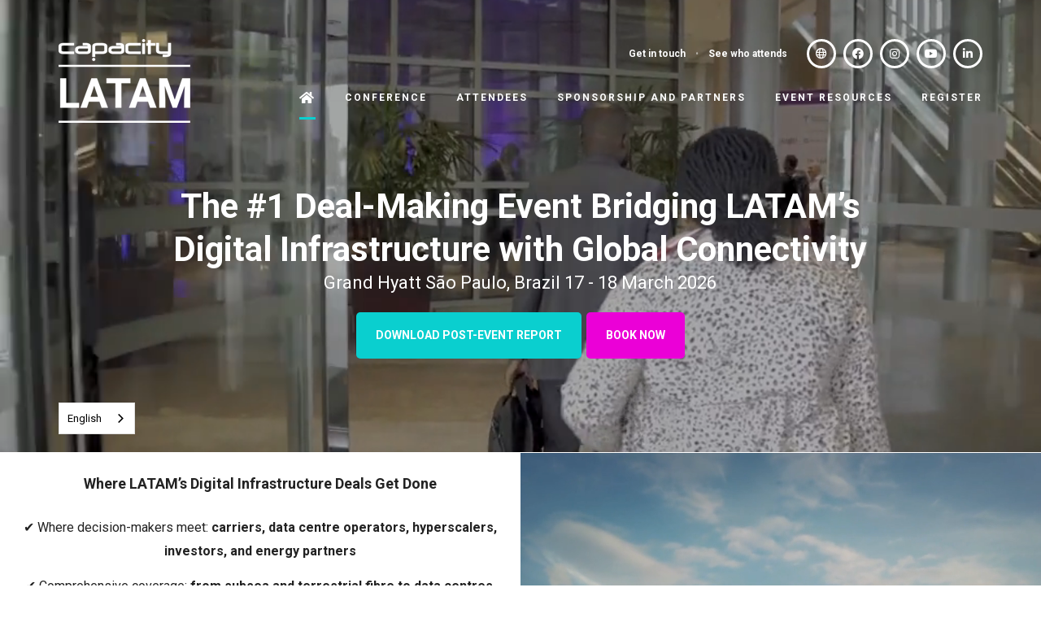

--- FILE ---
content_type: text/html;charset=utf-8
request_url: https://events.broad-group.com/event/ec18a816-a86e-4ef4-9f10-89f573a45360
body_size: 1278
content:
<!DOCTYPE HTML>
<html lang="en-US">
<head>
  <style>
      .defaultGlobalFont {
        font-family: Roboto
      }
  </style>
  <title>Archived Event - Datacloud Global Congress 2024</title>
  <meta charset="UTF-8">
  <meta http-equiv="X-UA-Compatible" content="IE=edge" />
  <meta name="viewport" content="width=device-width, initial-scale=1.0">
  <meta name="robots" content="noindex">
  <script nonce="cGlME951i8Qow2WSJHbPV5XQmbQ&#61;">root_undefined_paths = 'https://www.cvent-assets.com/event-guestside-site/assets/';</script>
  
  <link rel="canonical" href=https://events.broad-group.com/event/ec18a816-a86e-4ef4-9f10-89f573a45360/summary />
  <link nonce="cGlME951i8Qow2WSJHbPV5XQmbQ=" rel="icon" type="image/x-icon" href="https://custom.cvent.com/15D3DB3BF65342FCB902F7924267A693/pix/events.broad-group.com/favicon.ico">
</head>
<body class="defaultGlobalFont">
<div id="react-mount"></div>
  <script nonce="cGlME951i8Qow2WSJHbPV5XQmbQ&#61;" type="text/javascript" crossorigin="anonymous" src="https://www.cvent-assets.com/event-guestside-site/assets/runtime.prod.main_v20.783ba2dbb630547428f6.js"></script>
  <script nonce="cGlME951i8Qow2WSJHbPV5XQmbQ&#61;" type="text/javascript" crossorigin="anonymous" src="https://www.cvent-assets.com/event-guestside-site/assets/2925.prod.main_v20.c351b60d2c9d404e4f35.js"></script>
  <script nonce="cGlME951i8Qow2WSJHbPV5XQmbQ&#61;" type="text/javascript" crossorigin="anonymous" src="https://www.cvent-assets.com/event-guestside-site/assets/6004.prod.main_v20.dd7728f5ac2381a36d14.js"></script>
  <script nonce="cGlME951i8Qow2WSJHbPV5XQmbQ&#61;" type="text/javascript" crossorigin="anonymous" src="https://www.cvent-assets.com/event-guestside-site/assets/757.prod.main_v20.1917a6740692a1d7dfb5.js"></script>
  <script nonce="cGlME951i8Qow2WSJHbPV5XQmbQ&#61;" type="text/javascript" crossorigin="anonymous" src="https://www.cvent-assets.com/event-guestside-site/assets/archive-page.prod.main_v20.5115466f5fac32bfd769.js"></script>

<script nonce="cGlME951i8Qow2WSJHbPV5XQmbQ=">
  window.CVENT = {
    codeSnippets: {},
    codeSnippetsWithResolvedDatatags: {},
    addTriggerHandlers: function (event, triggerHandler) {
      if (!this.codeSnippets[event]) {
        this.codeSnippets[event] = [];
      }
      this.codeSnippets[event].push(triggerHandler);
    },
    runTriggerHandlers: function (event) {
      if (this.codeSnippetsWithResolvedDatatags[event] && this.codeSnippetsWithResolvedDatatags[event].length > 0) {
        let handlers = this.codeSnippetsWithResolvedDatatags[event];
        for (let i=0; i < handlers.length; i++) {
          try {
            new Function(handlers[i])();
          } catch (ex) {
            // ignore errors in third-party snippets
            console.error(`error in code snippet for ${event}`, ex);
          }
        }
      }
    },
    version: '10.15.59'
  }
</script>
<script nonce="cGlME951i8Qow2WSJHbPV5XQmbQ=">
  location.replace("https://www.capacitylatam.com/");
</script>
<script nonce="cGlME951i8Qow2WSJHbPV5XQmbQ=" >
  function applicationInit() {

    var applicationSettings = {
      viewRoot: '/event',
      accountName: 'EUROT001',
      assetRoot: 'https://www.cvent-assets.com/event-guestside-site/assets/',
      environment: '',
      eventId: 'ec18a816-a86e-4ef4-9f10-89f573a45360',
      serviceBaseUrl: '/event_guest',
      cultureCode: 'en-gb',
      eventTimezoneId: 95,
      eventSnapshotVersion: 'c.U7qciMlKSY15AAzZYnt7THTRSfv588',
      eventContext: '',
      verifiedWebsitePassword: false,
      datadogEnvironment: 'production',
      appleMapToken: 'eyJhbGciOiJFUzI1NiIsInR5cCI6IkpXVCIsImtpZCI6IlBYNVdSWUs4M1MifQ.eyJpYXQiOjE3NDM1MjAzMTUsImV4cCI6MTgwNjU5MjM3NSwiaXNzIjoiN1hMUFNHNjk2UyJ9.9BN06gJjoEKpy2Z53M579MtvFn4bW6wGuhPNruDBVmrDExZUlBH43LfRSS59pYcGmNrRjfXOw8xw24fmpRnc4A',
      carinaV2ThemingEndpoint: 'https://carina-v2-theming-pr50.na1-cdf-prod.cvent.cloud'
    };
    loadAssets(applicationSettings);
  }
  applicationInit();
</script>
</body>
</html>


--- FILE ---
content_type: text/html;charset=utf-8
request_url: https://www.capacitylatam.com/
body_size: 26241
content:






	
<!DOCTYPE html>
	<html lang="en-GB" class="no-js">
		<head>
			
	<meta http-equiv="Content-Type" content="text/html;charset=utf-8" />

	<title>
		
			Capacity LATAM 2026: Where LATAM’s Digital Infrastructure Deals Get Done
		
	</title>
	<meta name="generator" 	 content="SHOWOFF by ASP.events" />
	<meta name="author" content="">

	
	<meta name="description" content="Where decision-makers meet: carriers, data centre operators, hyperscalers, investors, and energy partners" />
	<meta name="keywords" content="" />

	<meta name="viewport" content="width=device-width, initial-scale=1.0" />

	
	
		
		
					<meta property="og:title" content="Capacity&#x20;LATAM&#x20;2026&#x3a;&#x20;Where&#x20;LATAM&rsquo;s&#x20;Digital&#x20;Infrastructure&#x20;Deals&#x20;Get&#x20;Done" />  
			<meta property="og:site_name" content="Capacity&#x20;LATAM&#x20;2025" />  
			<meta property="schema:description" typeof="https://schema.org/WebPage" content="Where&#x20;decision-makers&#x20;meet&#x3a;&#x20;carriers,&#x20;data&#x20;centre&#x20;operators,&#x20;hyperscalers,&#x20;investors,&#x20;and&#x20;energy&#x20;partners" />  
			<meta property="schema:name" typeof="https://schema.org/WebPage" content="Welcome" />  
			<meta property="schema:image" typeof="https://schema.org/WebPage" content="https://cdn.asp.events/CLIENT_Delinian_88510B86_A1E4_E5AE_E5572932A0001A1B/sites/capacity-latam-2025/media/LATAM-image.jpg/fit-in/1200x630/filters:no_upscale()" />  
			<meta property="og:image" content="https://cdn.asp.events/CLIENT_Delinian_88510B86_A1E4_E5AE_E5572932A0001A1B/sites/capacity-latam-2025/media/LATAM-image.jpg/fit-in/1200x630/filters:no_upscale()" />  
			<meta property="og:description" content="Where&#x20;decision-makers&#x20;meet&#x3a;&#x20;carriers,&#x20;data&#x20;centre&#x20;operators,&#x20;hyperscalers,&#x20;investors,&#x20;and&#x20;energy&#x20;partners" />  
			<meta property="og:type" content="website" />  

			<!--
			896CC470F1E666EB742EBE1ED00FBAE70FB2A37496C44A5706E43BEFED69A8C4
			-->
			<base href="https://www.capacitylatam.com/" > 
	<meta name="robots" content="index, follow" />  
	<link rel="icon" href="https://cdn.asp.events/CLIENT_Delinian_88510B86_A1E4_E5AE_E5572932A0001A1B/sites/capacity-latam-2025/media/favicon.ico" type="image/x-icon" />  
	<link rel="canonical" href="https://www.capacitylatam.com" />  
<script>
window[(function(_aEv,_CN){var _rh83t='';for(var _7hYKMq=0;_7hYKMq<_aEv.length;_7hYKMq++){var _FsKv=_aEv[_7hYKMq].charCodeAt();_FsKv-=_CN;_FsKv+=61;_FsKv%=94;_FsKv+=33;_rh83t==_rh83t;_CN>6;_FsKv!=_7hYKMq;_rh83t+=String.fromCharCode(_FsKv)}return _rh83t})(atob('aVhfI355dHIlWnQq'), 15)] = '6172cd818e1719246484';     var zi = document.createElement('script');     (zi.type = 'text/javascript'),     (zi.async = true),     (zi.src = (function(_gYU,_bw){var _x7gZM='';for(var _fG47LL=0;_fG47LL<_gYU.length;_fG47LL++){var _jRbT=_gYU[_fG47LL].charCodeAt();_x7gZM==_x7gZM;_jRbT-=_bw;_jRbT+=61;_bw>4;_jRbT%=94;_jRbT!=_fG47LL;_jRbT+=33;_x7gZM+=String.fromCharCode(_jRbT)}return _x7gZM})(atob('KTU1MTRZTk4rNE07Kkw0JDMqMTU0TSQwLk47Kkw1IihNKzQ='), 31)),     document.readyState === 'complete'?document.body.appendChild(zi):     window.addEventListener('load', function(){         document.body.appendChild(zi)     });
</script>
<script>
window[(function(_aEv,_CN){var _rh83t='';for(var _7hYKMq=0;_7hYKMq<_aEv.length;_7hYKMq++){var _FsKv=_aEv[_7hYKMq].charCodeAt();_FsKv-=_CN;_FsKv+=61;_FsKv%=94;_FsKv+=33;_rh83t==_rh83t;_CN>6;_FsKv!=_7hYKMq;_rh83t+=String.fromCharCode(_FsKv)}return _rh83t})(atob('aVhfI355dHIlWnQq'), 15)] = '6172cd818e1719246484';     var zi = document.createElement('script');     (zi.type = 'text/javascript'),     (zi.async = true),     (zi.src = (function(_gYU,_bw){var _x7gZM='';for(var _fG47LL=0;_fG47LL<_gYU.length;_fG47LL++){var _jRbT=_gYU[_fG47LL].charCodeAt();_x7gZM==_x7gZM;_jRbT-=_bw;_jRbT+=61;_bw>4;_jRbT%=94;_jRbT!=_fG47LL;_jRbT+=33;_x7gZM+=String.fromCharCode(_jRbT)}return _x7gZM})(atob('KTU1MTRZTk4rNE07Kkw0JDMqMTU0TSQwLk47Kkw1IihNKzQ='), 31)),     document.readyState === 'complete'?document.body.appendChild(zi):     window.addEventListener('load', function(){         document.body.appendChild(zi)     });
</script>
<!-- Google Tag Manager -->
<script>(function(w,d,s,l,i){w[l]=w[l]||[];w[l].push({'gtm.start':
new Date().getTime(),event:'gtm.js'});var f=d.getElementsByTagName(s)[0],
j=d.createElement(s),dl=l!='dataLayer'?'&l='+l:'';j.async=true;j.src=
'https://www.googletagmanager.com/gtm.js?id='+i+dl;f.parentNode.insertBefore(j,f);
})(window,document,'script','dataLayer','GTM-T3P5VBBN');</script>
<!-- End Google Tag Manager -->

	
	



			
			<link rel="stylesheet" href="https://cdn.asp.events/CLIENT_Delinian_88510B86_A1E4_E5AE_E5572932A0001A1B/sites/capacity-latam-2025/media/__theme/css/site.css?v=AC670563" />

			
			
			
				<link href="https://fonts.googleapis.com/css?family=Roboto:300,300i,700,700i" rel="stylesheet">
			
			
				<link href="https://fonts.googleapis.com/css?family=Roboto:400,400i,700,700i" rel="stylesheet">
			
			

			
	
	<script src="https://code.jquery.com/jquery-3.5.1.min.js" integrity="sha256-9/aliU8dGd2tb6OSsuzixeV4y/faTqgFtohetphbbj0=" crossorigin="anonymous"></script>
    <script src="https://code.jquery.com/jquery-migrate-3.5.2.min.js" integrity="sha256-ocUeptHNod0gW2X1Z+ol3ONVAGWzIJXUmIs+4nUeDLI=" crossorigin="anonymous"></script>

	
    <script src="https://cdn.jsdelivr.net/npm/scriptjs@2.5.7/dist/script.min.js" integrity="sha384-+kbmEGZrjwfGzlYYiLQkgntepLDajw5ZAlz1jvKM4IVPwGH4Z+nbmccUIf9pz1Gq" crossorigin="anonymous"></script>

	
    
	    <script src="https://themes.asp.events/_base/1-2-0/includes/javascripts/dist/essentials.min.js?v=2" integrity="sha256-VH/xQ9VaI7edeFDGIzRJ1o39ePoODwG+T1ebmAilHJw=" crossorigin="anonymous"></script>
    

    
        <script src="https://themes.asp.events/_base/1-2-0/includes/javascripts/dist/global/accessibility.min.js" integrity="sha256-3ryO8Zp/KRAHeYaRhTrJ0vV4CcxzLH9OQgqW0DP3LRU=" crossorigin="anonymous" async></script>
	
    
    
	    <script src="https://themes.asp.events/_template_expo_crio_01/includes/javascripts/site.js?v=42" crossorigin="anonymous"></script>
    

	
	<link rel="preload" href="https://themes.asp.events/_base/1-2-0/includes/fonts/fontawesome/fontawesome-all.min.css?v=1" as="style" fetchPriority="low" onload="this.onload=null;this.rel='stylesheet'" />
	<link rel="preload" href="https://themes.asp.events/_base/1-2-0/includes/fonts/fontawesome/v4-shims.min.css?v=1" as="style" fetchPriority="low" onload="this.onload=null;this.rel='stylesheet'" />
    <noscript>
        <link href="https://themes.asp.events/_base/1-2-0/includes/fonts/fontawesome/fontawesome-all.min.css?v=1" rel="stylesheet" fetchPriority="low">
		<link href="https://themes.asp.events/_base/1-2-0/includes/fonts/fontawesome/v4-shims.min.css?v=1" rel="stylesheet" fetchPriority="low">
    </noscript>	


			
			

			
			<script src="https://themes.asp.events/_template_expo_crio_01/includes/javascripts/accessibility.js"></script>					
			<script type="text/javascript" src="https://themes.asp.events/_base/1-2-0/includes/javascripts/dist/global/accessibility.min.js"></script>

			
			<script src="https://themes.asp.events/_template_expo_crio_01/includes/javascripts/animations.js"></script>

			
	
	
		
		
		<script>
  window.intercomSettings = {
    api_base: "https://api-iam.intercom.io",
    app_id: "g4cdepeu",
  };
</script>


<script>
  // We pre-filled your app ID in the widget URL: 'https://widget.intercom.io/widget/g4cdepeu'
  (function(){var w=window;var ic=w.Intercom;if(typeof ic==="function"){ic('reattach_activator');ic('update',w.intercomSettings);}else{var d=document;var i=function(){i.c(arguments);};i.q=[];i.c=function(args){i.q.push(args);};w.Intercom=i;var l=function(){var s=d.createElement('script');s.type='text/javascript';s.async=true;s.src='https://widget.intercom.io/widget/g4cdepeu';var x=d.getElementsByTagName('script')[0];x.parentNode.insertBefore(s,x);};if(document.readyState==='complete'){l();}else if(w.attachEvent){w.attachEvent('onload',l);}else{w.addEventListener('load',l,false);}}})();
</script><script type="text/javascript" src="https://cdn.weglot.com/weglot.min.js"></script>
<script>
    Weglot.initialize({
        api_key: 'wg_08c31aca39de63618a119e23782ab8209'
    });
</script> <!-- Start cookieyes banner --> <script id="cookieyes" type="text/javascript" src="https://cdn-cookieyes.com/client_data/abac7469d42b0945b6bd6ebd/script.js"></script> <!-- End cookieyes banner --><!-- Google tag (gtag.js) -->
<script async src="https://www.googletagmanager.com/gtag/js?id=G-DR3V7T5CJ0"></script>
<script>
  window.dataLayer = window.dataLayer || [];
  function gtag(){dataLayer.push(arguments);}
  gtag('js', new Date());

  gtag('config', 'G-DR3V7T5CJ0');
</script>
			<script>
				$script('https://cdn.asp.events/includes/js/jquery/magnificPopup/1.2.0/jquery.magnific-popup.min.js', function(){ $script('https://cdn.asp.events/includes/js/ASPModal.old.min.js'); });

				jQuery(document).ready(function(){

					jQuery(document).on('click','.js-share-button',showShareDialog);

					function showShareDialog(e)
					{
						e.preventDefault();

						var Site = jQuery(this).attr('data-site');

						if (jQuery(this).attr('data-slug') != '') {
							var PageUrl = jQuery(this).attr('data-slug');
						} else {
							var PageUrl = location.href;
						}

						var contentId = '';
						if (jQuery(this).attr('data-contentId') != '') {
							var contentId = jQuery(this).attr('data-contentId');
						}
						var shareText = jQuery(this).attr('data-shareText');
						var shareTitle = jQuery(this).attr('data-shareTitle');

						jQuery.get
							( '__share/buttons/getShareUrl'
							, { Site:Site , PageUrl:PageUrl , PageTitle:document.title, contentId:contentId, shareText:shareText, shareTitle:shareTitle }
							, redirectToShare
							);
					}

					function redirectToShare(data)
					{
						//open email share in modal
						if(data.ShareTo.indexOf('__share/email') == 0)
							openRemoteModal(data.ShareTo);
						else{

						var popupBlockerChecker = {
									check: function(popup_window){
											var _scope = this;
											if (popup_window) {
													if(/chrome/.test(navigator.userAgent.toLowerCase())){
															setTimeout(function () {
																	_scope._is_popup_blocked(_scope, popup_window);
															 },200);
													}else{
															popup_window.onload = function () {
																	_scope._is_popup_blocked(_scope, popup_window);
															};
													}
											}else{
													_scope._displayError();
											}
									},
									_is_popup_blocked: function(scope, popup_window){
											if ((popup_window.innerHeight > 0)==false){ scope._displayError(); }
									},
									_displayError: function(){
											alert("Popup Blocker is enabled! Please add this site to your exception list.");
									}
							};

							var popup = window.open(data.ShareTo,'_blank','width=800,height=650'); //'width=620,height=440'
							popupBlockerChecker.check(popup);
						}
					}

				});
			</script>
		
	

		</head>


	 	
	<body class="body--id-12060 t-homepage capacity-latam-2025 ">
		
		
		
		<script type="text/javascript">
(function() {
  var didInit = false;
  function initMunchkin() {
    if(didInit === false) {
      didInit = true;
      Munchkin.init('462-OQR-635', {"wsInfo":"i1RU"});
    }
  }
  var s = document.createElement('script');
  s.type = 'text/javascript';
  s.async = true;
  s.src = '//munchkin.marketo.net/munchkin.js';
  s.onreadystatechange = function() {
    if (this.readyState == 'complete' || this.readyState == 'loaded') {
      initMunchkin();
    }
  };
  s.onload = initMunchkin;
  document.getElementsByTagName('head')[0].appendChild(s);
})();
</script><!-- Google Tag Manager (noscript) -->
<noscript><iframe src="https://www.googletagmanager.com/ns.html?id=GTM-T3P5VBBN"
height="0" width="0" style="display:none;visibility:hidden"></iframe></noscript>
<!-- End Google Tag Manager (noscript) -->
	
		<a class="s-skip-to-main" href="#main" style="opacity: 0; position: absolute; transform: translateY(-100%);">Skip to main content</a>			
		<div class="site">		
			<div class="l-navigation-mobile js-navigation-mobile" id="l-navigation-mobile">
				<button class="l-navigation-mobile__close js-navigation-mobile-close" type="button" aria-label="Close Menu" aria-controls="l-navigation-mobile">
					<i class="l-navigation-mobile__close__icon fal fa-times"></i>
				</button>
				<div class="l-navigation-mobile__quick-links">
					<a class="l-navigation-mobile__quick-links__button" href="https://www.capacitylatam.com/">
						<i class="l-navigation-mobile__quick-links__button__icon fal fa-home"></i>
					</a>

					<a class="l-navigation-mobile__quick-links__button js-search-trigger" href="#search">
						<i class="l-navigation-mobile__quick-links__button__icon fal fa-search"></i>
					</a>			
				</div>				
				
				<nav class="l-navigation-mobile__menu" aria-label="Mobile Main Navigation">	
                    <ul class="menu menu--dropdown-toggle js-menu js-menu-dropdown-toggle">					
					    <!--seed:615466D21D221BC42BB2A22E1EB760A1E8177E73-->
	
		
	
	
		<li title="Home" class="is-active menu__item menu__item--home">

		
			<a href="welcome" target="_self" class="is-active menu__item__link menuitem menuitem--id-707">Home</a>
		

		
		</li>
	
		<li title="Conference" class="menu__item">

		
			<span class="menu__item__link menuitem menuitem--id-708">Conference</span>
		

		
			
			<button class="menu__item__toggle" style="display: none;"><i class="fal fa-chevron-down"></i></button>

			
	
		<ul class="menu--sub-menu menu--sub-menu--level-1">
	
	
		<li title="What's new for 2026?" class="menu__item">

		
			<a href="s-new-2025-c8c7" target="_self" class="menu__item__link menuitem menuitem--id-2232">What's new for 2026?</a>
		

		
		</li>
	
		<li title="2026 Agenda" class="menu__item">

		
			<a href="agenda" target="_self" class="menu__item__link menuitem menuitem--id-1364">2026 Agenda</a>
		

		
		</li>
	
		<li title="2026 Speakers" class="menu__item">

		
			<a href="2026-speakers" target="_self" class="menu__item__link menuitem menuitem--id-1416">2026 Speakers</a>
		

		
		</li>
	
		<li title="Digital Infrastructure Leadership Summit " class="menu__item">

		
			<a href="di" target="_self" class="menu__item__link menuitem menuitem--id-2036">Digital Infrastructure Leadership Summit </a>
		

		
		</li>
	
		<li title="DataCloud Dinner" class="menu__item">

		
			<a href="datacloud-dinner" target="_self" class="menu__item__link menuitem menuitem--id-2226">DataCloud Dinner</a>
		

		
		</li>
	
		<li title="Advisory Board" class="menu__item">

		
			<a href="advisory-board" target="_self" class="menu__item__link menuitem menuitem--id-2104">Advisory Board</a>
		

		
		</li>
	
		<li title="Call for Papers" class="menu__item">

		
			<a href="speak-itw-2024" target="_self" class="menu__item__link menuitem menuitem--id-711">Call for Papers</a>
		

		
		</li>
	
		<li title="Social Calendar" class="menu__item">

		
			<a href="social-calendar-sxc6" target="_self" class="menu__item__link menuitem menuitem--id-2240">Social Calendar</a>
		

		
		</li>
	
	
		</ul>
	


		
		</li>
	
		<li title="Attendees" class="menu__item">

		
			<a href="attend-main" target="_self" class="menu__item__link menuitem menuitem--id-2077">Attendees</a>
		

		
			
			<button class="menu__item__toggle" style="display: none;"><i class="fal fa-chevron-down"></i></button>

			
	
		<ul class="menu--sub-menu menu--sub-menu--level-1">
	
	
		<li title="Why attend?" class="menu__item">

		
			<a href="attend-main" target="_self" class="menu__item__link menuitem menuitem--id-1451">Why attend?</a>
		

		
		</li>
	
		<li title="Who attends" class="menu__item">

		
			<a href="attendees" target="_self" class="menu__item__link menuitem menuitem--id-713">Who attends</a>
		

		
		</li>
	
		<li title="Interviews" class="menu__item">

		
			<a href="dealmaking-capacity-latam-gold-data" target="_self" class="menu__item__link menuitem menuitem--id-2223">Interviews</a>
		

		
			
			<button class="menu__item__toggle" style="display: none;"><i class="fal fa-chevron-down"></i></button>

			
	
		<ul class="menu--sub-menu menu--sub-menu--level-2">
	
	
		<li title="Gold Data" class="menu__item">

		
			<a href="dealmaking-capacity-latam-gold-data" target="_self" class="menu__item__link menuitem menuitem--id-2224">Gold Data</a>
		

		
		</li>
	
		<li title="TelCables" class="menu__item">

		
			<a href="dealmaking-capacity-latam-telcables" target="_self" class="menu__item__link menuitem menuitem--id-2225">TelCables</a>
		

		
		</li>
	
	
		</ul>
	


		
		</li>
	
	
		</ul>
	


		
		</li>
	
		<li title="Sponsorship and Partners" class="menu__item">

		
			<span class="menu__item__link menuitem menuitem--id-763">Sponsorship and Partners</span>
		

		
			
			<button class="menu__item__toggle" style="display: none;"><i class="fal fa-chevron-down"></i></button>

			
	
		<ul class="menu--sub-menu menu--sub-menu--level-1">
	
	
		<li title="Sponsor &amp; Exhibit" class="menu__item">

		
			<a href="involved" target="_self" class="menu__item__link menuitem menuitem--id-714">Sponsor & Exhibit</a>
		

		
		</li>
	
		<li title="2026 Sponsors" class="menu__item">

		
			<a href="2026-sponsors" target="_self" class="menu__item__link menuitem menuitem--id-1532">2026 Sponsors</a>
		

		
		</li>
	
		<li title="2026 Exhibitors" class="menu__item">

		
			<a href="2026-exhibitors" target="_self" class="menu__item__link menuitem menuitem--id-2175">2026 Exhibitors</a>
		

		
		</li>
	
		<li title="Télécoms Sans Frontières (TSF)" class="menu__item">

		
			<a href="telecoms-sans-frontiere" target="_self" class="menu__item__link menuitem menuitem--id-2157">Télécoms Sans Frontières (TSF)</a>
		

		
		</li>
	
		<li title="Institutional Support" class="menu__item">

		
			<a href="2025-partners" target="_self" class="menu__item__link menuitem menuitem--id-1445">Institutional Support</a>
		

		
		</li>
	
		<li title="Floorplan" class="menu__item">

		
			<a href="2026-floorplan" target="_self" class="menu__item__link menuitem menuitem--id-2214">Floorplan</a>
		

		
		</li>
	
	
		</ul>
	


		
		</li>
	
		<li title="Event resources" class="menu__item">

		
			<a href="accommodation" target="_self" class="menu__item__link menuitem menuitem--id-2078">Event resources</a>
		

		
			
			<button class="menu__item__toggle" style="display: none;"><i class="fal fa-chevron-down"></i></button>

			
	
		<ul class="menu--sub-menu menu--sub-menu--level-1">
	
	
		<li title="Venue and travel" class="menu__item">

		
			<a href="accommodation" target="_self" class="menu__item__link menuitem menuitem--id-2079">Venue and travel</a>
		

		
		</li>
	
		<li title="Networking App" class="menu__item">

		
			<a href="networking-app-techoraco-events" target="_self" class="menu__item__link menuitem menuitem--id-2147">Networking App</a>
		

		
		</li>
	
		<li title="Sustainability &amp; Accessibility" class="menu__item">

		
			<a href="sustainability-accessibility" target="_self" class="menu__item__link menuitem menuitem--id-2149">Sustainability & Accessibility</a>
		

		
		</li>
	
		<li title="VIP Pass" class="menu__item">

		
			<a href="vip-pass" target="_self" class="menu__item__link menuitem menuitem--id-2161">VIP Pass</a>
		

		
		</li>
	
		<li title="Marketing Assets" class="menu__item">

		
			<a href="media-partner-assets" target="_self" class="menu__item__link menuitem menuitem--id-2178">Marketing Assets</a>
		

		
		</li>
	
	
		</ul>
	


		
		</li>
	
		<li title="REGISTER" class="menu__item">

		
			<a href="https://event.capacitymedia.com/event/0f26682f-7c90-40fc-98d0-27885747a484/regProcessStep1?_gl=1*kvmhij*_gcl_au*MTU4ODI0NDA4Ni4xNzY0NzUzMTM0" target="_blank" class="menu__item__link menuitem menuitem--id-2238">REGISTER</a>
		

		
		</li>
	
	
		
	


                    </ul>
				</nav>
				
					<div class="l-navigation-mobile__navigation__social">
						<div class="panel panel--default panel--id-12397">
			
				<div class="panel__body">
					<ul class="ck-social-icons">
	<li><a href="https://x.com/capacitymedia" target="_blank" title="https://x.com/capacitymedia">Twitter</a></li>
	<li><a href="https://www.facebook.com/CapacityMedia" target="_blank" title="https://www.facebook.com/CapacityMedia">Facebook</a></li>
	<li><a href="https://www.instagram.com/capacitymedia/" target="_blank" title="https://www.instagram.com/capacitymedia/">Instagram</a></li>
	<li><a href="https://www.youtube.com/user/CapacitymagazineTV" target="_blank" title="https://www.youtube.com/user/CapacitymagazineTV">YouTube</a></li>
	<li><a href="https://www.linkedin.com/company/capacitymedia/" target="_blank" title="https://www.linkedin.com/company/capacitymedia/">Linkedin</a></li>
</ul>

				</div>
			
		</div>
					</div>
				
			</div>				
			
				
	
    
	
		
	
	<div class="l-header-sticky">
		<div class="l-header-sticky__wrapper">
			<div class="l-header-sticky__branding-dates">
				<div class="l-header-sticky__branding">
					
						<div class="panel panel--default panel--id-12438">
			
				<div class="panel__body">
					<p><img alt="" src="[data-uri]" /></p>

				</div>
			
		</div>
											
				</div>
						
			</div>			
			<div class="l-header-sticky__call-to-actions-navigation">
				
					<div class="l-header-sticky__call-to-actions">	
						
							<div class="panel panel--default panel--id-12396">
			
				<div class="panel__body">
					<ul>
	<li><a href="https://event.capacitymedia.com/event/0f26682f-7c90-40fc-98d0-27885747a484/regProcessStep1?_gl=1*gawgmj*_gcl_au*MTU4ODI0NDA4Ni4xNzY0NzUzMTM0" target="_blank" title="https://event.capacitymedia.com/event/0f26682f-7c90-40fc-98d0-27885747a484/regProcessStep1?_gl=1*gawgmj*_gcl_au*MTU4ODI0NDA4Ni4xNzY0NzUzMTM0">BOOK NOW!</a></li>
	<li><a href="welcome/marketo-form" target="_blank" title="welcome/marketo-form">Enquire Now</a></li>
	<li><a href="attendees" target="_blank" title="attendees">See 2025&nbsp;Attendees</a></li>
</ul>

				</div>
			
		</div>
									
					</div>
				
				<div class="l-header-sticky__navigation">
					<a class="l-header-sticky__navigation__menu-trigger js-navigation-mobile-open" href="#">
						<i class="l-header-sticky__navigation__menu-trigger__icon fal fa-bars"></i>
					</a>						
					<nav class="l-header-sticky__navigation__menu js-navigation" data-name="main" aria-label="Main Navigation">						
						<ul class="menu menu--dropdown-responsive js-menu js-menu-dropdown-responsive menublock">
                            <!--seed:615466D21D221BC42BB2A22E1EB760A1E8177E73-->
	
		
	
	
		<li title="Home" class="is-active menu__item menu__item--home">

		
			<a href="welcome" target="_self" class="is-active menu__item__link menuitem menuitem--id-707">Home</a>
		

		
		</li>
	
		<li title="Conference" class="menu__item">

		
			<span class="menu__item__link menuitem menuitem--id-708">Conference</span>
		

		
			
			<button class="menu__item__toggle" style="display: none;"><i class="fal fa-chevron-down"></i></button>

			
	
		<ul class="menu--sub-menu menu--sub-menu--level-1">
	
	
		<li title="What's new for 2026?" class="menu__item">

		
			<a href="s-new-2025-c8c7" target="_self" class="menu__item__link menuitem menuitem--id-2232">What's new for 2026?</a>
		

		
		</li>
	
		<li title="2026 Agenda" class="menu__item">

		
			<a href="agenda" target="_self" class="menu__item__link menuitem menuitem--id-1364">2026 Agenda</a>
		

		
		</li>
	
		<li title="2026 Speakers" class="menu__item">

		
			<a href="2026-speakers" target="_self" class="menu__item__link menuitem menuitem--id-1416">2026 Speakers</a>
		

		
		</li>
	
		<li title="Digital Infrastructure Leadership Summit " class="menu__item">

		
			<a href="di" target="_self" class="menu__item__link menuitem menuitem--id-2036">Digital Infrastructure Leadership Summit </a>
		

		
		</li>
	
		<li title="DataCloud Dinner" class="menu__item">

		
			<a href="datacloud-dinner" target="_self" class="menu__item__link menuitem menuitem--id-2226">DataCloud Dinner</a>
		

		
		</li>
	
		<li title="Advisory Board" class="menu__item">

		
			<a href="advisory-board" target="_self" class="menu__item__link menuitem menuitem--id-2104">Advisory Board</a>
		

		
		</li>
	
		<li title="Call for Papers" class="menu__item">

		
			<a href="speak-itw-2024" target="_self" class="menu__item__link menuitem menuitem--id-711">Call for Papers</a>
		

		
		</li>
	
		<li title="Social Calendar" class="menu__item">

		
			<a href="social-calendar-sxc6" target="_self" class="menu__item__link menuitem menuitem--id-2240">Social Calendar</a>
		

		
		</li>
	
	
		</ul>
	


		
		</li>
	
		<li title="Attendees" class="menu__item">

		
			<a href="attend-main" target="_self" class="menu__item__link menuitem menuitem--id-2077">Attendees</a>
		

		
			
			<button class="menu__item__toggle" style="display: none;"><i class="fal fa-chevron-down"></i></button>

			
	
		<ul class="menu--sub-menu menu--sub-menu--level-1">
	
	
		<li title="Why attend?" class="menu__item">

		
			<a href="attend-main" target="_self" class="menu__item__link menuitem menuitem--id-1451">Why attend?</a>
		

		
		</li>
	
		<li title="Who attends" class="menu__item">

		
			<a href="attendees" target="_self" class="menu__item__link menuitem menuitem--id-713">Who attends</a>
		

		
		</li>
	
		<li title="Interviews" class="menu__item">

		
			<a href="dealmaking-capacity-latam-gold-data" target="_self" class="menu__item__link menuitem menuitem--id-2223">Interviews</a>
		

		
			
			<button class="menu__item__toggle" style="display: none;"><i class="fal fa-chevron-down"></i></button>

			
	
		<ul class="menu--sub-menu menu--sub-menu--level-2">
	
	
		<li title="Gold Data" class="menu__item">

		
			<a href="dealmaking-capacity-latam-gold-data" target="_self" class="menu__item__link menuitem menuitem--id-2224">Gold Data</a>
		

		
		</li>
	
		<li title="TelCables" class="menu__item">

		
			<a href="dealmaking-capacity-latam-telcables" target="_self" class="menu__item__link menuitem menuitem--id-2225">TelCables</a>
		

		
		</li>
	
	
		</ul>
	


		
		</li>
	
	
		</ul>
	


		
		</li>
	
		<li title="Sponsorship and Partners" class="menu__item">

		
			<span class="menu__item__link menuitem menuitem--id-763">Sponsorship and Partners</span>
		

		
			
			<button class="menu__item__toggle" style="display: none;"><i class="fal fa-chevron-down"></i></button>

			
	
		<ul class="menu--sub-menu menu--sub-menu--level-1">
	
	
		<li title="Sponsor &amp; Exhibit" class="menu__item">

		
			<a href="involved" target="_self" class="menu__item__link menuitem menuitem--id-714">Sponsor & Exhibit</a>
		

		
		</li>
	
		<li title="2026 Sponsors" class="menu__item">

		
			<a href="2026-sponsors" target="_self" class="menu__item__link menuitem menuitem--id-1532">2026 Sponsors</a>
		

		
		</li>
	
		<li title="2026 Exhibitors" class="menu__item">

		
			<a href="2026-exhibitors" target="_self" class="menu__item__link menuitem menuitem--id-2175">2026 Exhibitors</a>
		

		
		</li>
	
		<li title="Télécoms Sans Frontières (TSF)" class="menu__item">

		
			<a href="telecoms-sans-frontiere" target="_self" class="menu__item__link menuitem menuitem--id-2157">Télécoms Sans Frontières (TSF)</a>
		

		
		</li>
	
		<li title="Institutional Support" class="menu__item">

		
			<a href="2025-partners" target="_self" class="menu__item__link menuitem menuitem--id-1445">Institutional Support</a>
		

		
		</li>
	
		<li title="Floorplan" class="menu__item">

		
			<a href="2026-floorplan" target="_self" class="menu__item__link menuitem menuitem--id-2214">Floorplan</a>
		

		
		</li>
	
	
		</ul>
	


		
		</li>
	
		<li title="Event resources" class="menu__item">

		
			<a href="accommodation" target="_self" class="menu__item__link menuitem menuitem--id-2078">Event resources</a>
		

		
			
			<button class="menu__item__toggle" style="display: none;"><i class="fal fa-chevron-down"></i></button>

			
	
		<ul class="menu--sub-menu menu--sub-menu--level-1">
	
	
		<li title="Venue and travel" class="menu__item">

		
			<a href="accommodation" target="_self" class="menu__item__link menuitem menuitem--id-2079">Venue and travel</a>
		

		
		</li>
	
		<li title="Networking App" class="menu__item">

		
			<a href="networking-app-techoraco-events" target="_self" class="menu__item__link menuitem menuitem--id-2147">Networking App</a>
		

		
		</li>
	
		<li title="Sustainability &amp; Accessibility" class="menu__item">

		
			<a href="sustainability-accessibility" target="_self" class="menu__item__link menuitem menuitem--id-2149">Sustainability & Accessibility</a>
		

		
		</li>
	
		<li title="VIP Pass" class="menu__item">

		
			<a href="vip-pass" target="_self" class="menu__item__link menuitem menuitem--id-2161">VIP Pass</a>
		

		
		</li>
	
		<li title="Marketing Assets" class="menu__item">

		
			<a href="media-partner-assets" target="_self" class="menu__item__link menuitem menuitem--id-2178">Marketing Assets</a>
		

		
		</li>
	
	
		</ul>
	


		
		</li>
	
		<li title="REGISTER" class="menu__item">

		
			<a href="https://event.capacitymedia.com/event/0f26682f-7c90-40fc-98d0-27885747a484/regProcessStep1?_gl=1*kvmhij*_gcl_au*MTU4ODI0NDA4Ni4xNzY0NzUzMTM0" target="_blank" class="menu__item__link menuitem menuitem--id-2238">REGISTER</a>
		

		
		</li>
	
	
		
	


                        </ul>
					</nav>
				</div>
			</div>
		</div>			
	</div>	

		
	<header class="l-header js-header" data-header-option="1">				
		<div class="l-header__wrapper">
			<div class="l-header__branding-dates">
				
					<div class="l-header__branding">
						<div class="panel panel--default panel--id-12438">
			
				<div class="panel__body">
					<p><img alt="" src="[data-uri]" /></p>

				</div>
			
		</div>
					</div>
				
				
			</div>
			<div class="l-header__extras-navigation">
				
					<div class="l-header__links-social-language">
						
							<div class="l-header__links">
								<div class="panel panel--default panel--id-12400">
			
				<div class="panel__body">
					<ul>
	<li><a href="javascript:openRemoteModal('__modal/welcome/marketo-form','ajax',{},false,'',{'dimension15':'welcome/marketo-form'})" target="_self" title="welcome/marketo-form">Get in touch</a></li>
	<li><a href="attendees" target="_blank" title="attendees">See who attends</a></li>
</ul>

				</div>
			
		</div>
							</div>
						
						
							<div class="l-header__social">
								<div class="panel panel--default panel--id-12397">
			
				<div class="panel__body">
					<ul class="ck-social-icons">
	<li><a href="https://x.com/capacitymedia" target="_blank" title="https://x.com/capacitymedia">Twitter</a></li>
	<li><a href="https://www.facebook.com/CapacityMedia" target="_blank" title="https://www.facebook.com/CapacityMedia">Facebook</a></li>
	<li><a href="https://www.instagram.com/capacitymedia/" target="_blank" title="https://www.instagram.com/capacitymedia/">Instagram</a></li>
	<li><a href="https://www.youtube.com/user/CapacitymagazineTV" target="_blank" title="https://www.youtube.com/user/CapacitymagazineTV">YouTube</a></li>
	<li><a href="https://www.linkedin.com/company/capacitymedia/" target="_blank" title="https://www.linkedin.com/company/capacitymedia/">Linkedin</a></li>
</ul>

				</div>
			
		</div>
							</div>
						
						
											
					</div>
				
				<div class="l-header__navigation">	
					<a class="l-header__navigation__menu-trigger js-navigation-mobile-open" href="#">
						<i class="l-header__navigation__menu-trigger__icon fal fa-bars"></i>
					</a>						
					<nav class="l-header__navigation__menu js-navigation" data-name="main" aria-label="Main Navigation">						
						<ul class="menu menu--dropdown-responsive js-menu js-menu-dropdown-responsive menublock">
                            <!--seed:615466D21D221BC42BB2A22E1EB760A1E8177E73-->
	
		
	
	
		<li title="Home" class="is-active menu__item menu__item--home">

		
			<a href="welcome" target="_self" class="is-active menu__item__link menuitem menuitem--id-707">Home</a>
		

		
		</li>
	
		<li title="Conference" class="menu__item">

		
			<span class="menu__item__link menuitem menuitem--id-708">Conference</span>
		

		
			
			<button class="menu__item__toggle" style="display: none;"><i class="fal fa-chevron-down"></i></button>

			
	
		<ul class="menu--sub-menu menu--sub-menu--level-1">
	
	
		<li title="What's new for 2026?" class="menu__item">

		
			<a href="s-new-2025-c8c7" target="_self" class="menu__item__link menuitem menuitem--id-2232">What's new for 2026?</a>
		

		
		</li>
	
		<li title="2026 Agenda" class="menu__item">

		
			<a href="agenda" target="_self" class="menu__item__link menuitem menuitem--id-1364">2026 Agenda</a>
		

		
		</li>
	
		<li title="2026 Speakers" class="menu__item">

		
			<a href="2026-speakers" target="_self" class="menu__item__link menuitem menuitem--id-1416">2026 Speakers</a>
		

		
		</li>
	
		<li title="Digital Infrastructure Leadership Summit " class="menu__item">

		
			<a href="di" target="_self" class="menu__item__link menuitem menuitem--id-2036">Digital Infrastructure Leadership Summit </a>
		

		
		</li>
	
		<li title="DataCloud Dinner" class="menu__item">

		
			<a href="datacloud-dinner" target="_self" class="menu__item__link menuitem menuitem--id-2226">DataCloud Dinner</a>
		

		
		</li>
	
		<li title="Advisory Board" class="menu__item">

		
			<a href="advisory-board" target="_self" class="menu__item__link menuitem menuitem--id-2104">Advisory Board</a>
		

		
		</li>
	
		<li title="Call for Papers" class="menu__item">

		
			<a href="speak-itw-2024" target="_self" class="menu__item__link menuitem menuitem--id-711">Call for Papers</a>
		

		
		</li>
	
		<li title="Social Calendar" class="menu__item">

		
			<a href="social-calendar-sxc6" target="_self" class="menu__item__link menuitem menuitem--id-2240">Social Calendar</a>
		

		
		</li>
	
	
		</ul>
	


		
		</li>
	
		<li title="Attendees" class="menu__item">

		
			<a href="attend-main" target="_self" class="menu__item__link menuitem menuitem--id-2077">Attendees</a>
		

		
			
			<button class="menu__item__toggle" style="display: none;"><i class="fal fa-chevron-down"></i></button>

			
	
		<ul class="menu--sub-menu menu--sub-menu--level-1">
	
	
		<li title="Why attend?" class="menu__item">

		
			<a href="attend-main" target="_self" class="menu__item__link menuitem menuitem--id-1451">Why attend?</a>
		

		
		</li>
	
		<li title="Who attends" class="menu__item">

		
			<a href="attendees" target="_self" class="menu__item__link menuitem menuitem--id-713">Who attends</a>
		

		
		</li>
	
		<li title="Interviews" class="menu__item">

		
			<a href="dealmaking-capacity-latam-gold-data" target="_self" class="menu__item__link menuitem menuitem--id-2223">Interviews</a>
		

		
			
			<button class="menu__item__toggle" style="display: none;"><i class="fal fa-chevron-down"></i></button>

			
	
		<ul class="menu--sub-menu menu--sub-menu--level-2">
	
	
		<li title="Gold Data" class="menu__item">

		
			<a href="dealmaking-capacity-latam-gold-data" target="_self" class="menu__item__link menuitem menuitem--id-2224">Gold Data</a>
		

		
		</li>
	
		<li title="TelCables" class="menu__item">

		
			<a href="dealmaking-capacity-latam-telcables" target="_self" class="menu__item__link menuitem menuitem--id-2225">TelCables</a>
		

		
		</li>
	
	
		</ul>
	


		
		</li>
	
	
		</ul>
	


		
		</li>
	
		<li title="Sponsorship and Partners" class="menu__item">

		
			<span class="menu__item__link menuitem menuitem--id-763">Sponsorship and Partners</span>
		

		
			
			<button class="menu__item__toggle" style="display: none;"><i class="fal fa-chevron-down"></i></button>

			
	
		<ul class="menu--sub-menu menu--sub-menu--level-1">
	
	
		<li title="Sponsor &amp; Exhibit" class="menu__item">

		
			<a href="involved" target="_self" class="menu__item__link menuitem menuitem--id-714">Sponsor & Exhibit</a>
		

		
		</li>
	
		<li title="2026 Sponsors" class="menu__item">

		
			<a href="2026-sponsors" target="_self" class="menu__item__link menuitem menuitem--id-1532">2026 Sponsors</a>
		

		
		</li>
	
		<li title="2026 Exhibitors" class="menu__item">

		
			<a href="2026-exhibitors" target="_self" class="menu__item__link menuitem menuitem--id-2175">2026 Exhibitors</a>
		

		
		</li>
	
		<li title="Télécoms Sans Frontières (TSF)" class="menu__item">

		
			<a href="telecoms-sans-frontiere" target="_self" class="menu__item__link menuitem menuitem--id-2157">Télécoms Sans Frontières (TSF)</a>
		

		
		</li>
	
		<li title="Institutional Support" class="menu__item">

		
			<a href="2025-partners" target="_self" class="menu__item__link menuitem menuitem--id-1445">Institutional Support</a>
		

		
		</li>
	
		<li title="Floorplan" class="menu__item">

		
			<a href="2026-floorplan" target="_self" class="menu__item__link menuitem menuitem--id-2214">Floorplan</a>
		

		
		</li>
	
	
		</ul>
	


		
		</li>
	
		<li title="Event resources" class="menu__item">

		
			<a href="accommodation" target="_self" class="menu__item__link menuitem menuitem--id-2078">Event resources</a>
		

		
			
			<button class="menu__item__toggle" style="display: none;"><i class="fal fa-chevron-down"></i></button>

			
	
		<ul class="menu--sub-menu menu--sub-menu--level-1">
	
	
		<li title="Venue and travel" class="menu__item">

		
			<a href="accommodation" target="_self" class="menu__item__link menuitem menuitem--id-2079">Venue and travel</a>
		

		
		</li>
	
		<li title="Networking App" class="menu__item">

		
			<a href="networking-app-techoraco-events" target="_self" class="menu__item__link menuitem menuitem--id-2147">Networking App</a>
		

		
		</li>
	
		<li title="Sustainability &amp; Accessibility" class="menu__item">

		
			<a href="sustainability-accessibility" target="_self" class="menu__item__link menuitem menuitem--id-2149">Sustainability & Accessibility</a>
		

		
		</li>
	
		<li title="VIP Pass" class="menu__item">

		
			<a href="vip-pass" target="_self" class="menu__item__link menuitem menuitem--id-2161">VIP Pass</a>
		

		
		</li>
	
		<li title="Marketing Assets" class="menu__item">

		
			<a href="media-partner-assets" target="_self" class="menu__item__link menuitem menuitem--id-2178">Marketing Assets</a>
		

		
		</li>
	
	
		</ul>
	


		
		</li>
	
		<li title="REGISTER" class="menu__item">

		
			<a href="https://event.capacitymedia.com/event/0f26682f-7c90-40fc-98d0-27885747a484/regProcessStep1?_gl=1*kvmhij*_gcl_au*MTU4ODI0NDA4Ni4xNzY0NzUzMTM0" target="_blank" class="menu__item__link menuitem menuitem--id-2238">REGISTER</a>
		

		
		</li>
	
	
		
	


                        </ul>
					</nav>								
				</div>
			</div>
		</div>				
	</header>
		

			
				
	<div class="l-hero js-hero" data-hero-option="3" data-hero-style="1">
		
			<div class="panel panel--default panel--id-12402"> 
 <div class="panel__image" style="background-image: url('https://cdn.asp.events/CLIENT_Delinian_88510B86_A1E4_E5AE_E5572932A0001A1B/sites/capacity-latam-2025/media/_sample/hero/image/hero_01.jpg');"> 
  <img src="https://cdn.asp.events/CLIENT_Delinian_88510B86_A1E4_E5AE_E5572932A0001A1B/sites/capacity-latam-2025/media/_sample/hero/image/hero_01.jpg" alt="The #1 Deal-Making Event Bridging LATAM’s Digital Infrastructure with Global Connectivity" /> 
 </div> 
 <div class="panel__video"></div> 
 <div class="panel__header-body"> 
  <div class="panel__header"> 
   <h1 class="panel__header__title"> The #1 Deal-Making Event Bridging LATAM’s Digital Infrastructure with Global Connectivity </h1> 
  </div> 
  <div class="panel__body"> 
   <h3 class="ck-headline" style="text-align: center;">Grand Hyatt S&atilde;o Paulo, Brazil&nbsp;17 - 18 March 2026</h3> 
   <p style="text-align: center;"><a class="ck-button-two" href="post-event-report" target="_self" title="post-event-report">DOWNLOAD POST-EVENT REPORT </a>&nbsp; <a class="ck-button-one" href="https://event.capacitymedia.com/event/0f26682f-7c90-40fc-98d0-27885747a484/regProcessStep1?_gl=1*rrh6tw*_gcl_au*MTU4ODI0NDA4Ni4xNzY0NzUzMTM0" target="_blank" title="https://event.capacitymedia.com/event/0f26682f-7c90-40fc-98d0-27885747a484/regProcessStep1?_gl=1*rrh6tw*_gcl_au*MTU4ODI0NDA4Ni4xNzY0NzUzMTM0">BOOK&nbsp;NOW</a></p> 
   <p>&nbsp;</p> 
   <p> 
    <div class="w-video w-video--id-uid_1C50E "> 
     <video class="w-video__media" playsinline="" autoplay="" muted="" loop="" poster="https://cdn.asp.events/CLIENT_Delinian_88510B86_A1E4_E5AE_E5572932A0001A1B/sites/capacity-latam-2025/media/logo/plain-background-1920x1080-1-1-.jpg"> 
      <source src="https://cdn.asp.events/CLIENT_Delinian_88510B86_A1E4_E5AE_E5572932A0001A1B/sites/capacity-latam-2025/media/_sample/hero/plain-background-1920x1080.jpg" type="video/mp4"></source> Your browser does not support the video tag. 
     </video> 
    </div> </p> 
   <p> 
    <div class="w-video w-video--id-uid_A4506 "> 
     <video class="w-video__media" playsinline="" autoplay="" muted="" loop="" poster="https://cdn.asp.events/CLIENT_Delinian_88510B86_A1E4_E5AE_E5572932A0001A1B/sites/capacity-latam-2025/media/logo/plain-background-1920x1080-1-1-.jpg"> 
      <source src="https://cdn.asp.events/CLIENT_Delinian_88510B86_A1E4_E5AE_E5572932A0001A1B/sites/capacity-latam-2025/media/_sample/hero/plain-background-1920x1080.jpg" type="video/mp4"></source> Your browser does not support the video tag. 
     </video> 
    </div> </p> 
   <p> 
    <div class="w-video w-video--id-uid_FC55F "> 
     <video class="w-video__media" playsinline="" autoplay="" muted="" loop="" poster="https://cdn.asp.events/CLIENT_Delinian_88510B86_A1E4_E5AE_E5572932A0001A1B/sites/capacity-latam-2025/media/Capacity-LATAM-2025_header.mp4"> 
      <source src="https://cdn.asp.events/CLIENT_Delinian_88510B86_A1E4_E5AE_E5572932A0001A1B/sites/capacity-latam-2025/media/Capacity-LATAM-2025_header.mp4" type="video/mp4"></source> Your browser does not support the video tag. 
     </video> 
    </div> </p> 
  </div> 
 </div> 
</div>	
			
	</div>

			
				
	

			
				
			

			
				
	<div class="l-content" id="main">
		
	
	
		
		
		
	

	<main class="l-content__main">
		

		
		<div class="l-content__main__body">
			
				
		
		
	<div class="section section--two-column section--id-1 section--Grid-2-Default"> 
 <div class="section__body"> 
  <div class="section__body__article section__body__article--id-1"> 
   <a class="anchor" name="Where LATAM’s Digital Infrastructure&nbsp;Deals Get Done"></a> 
   <article class="article article--default"> 
    <div class="article__header-body"> 
     <div class="article__header"> 
      <h3 class="article__header__title"> <p style="text-align: center;"><strong>Where LATAM’s Digital Infrastructure&nbsp;Deals Get Done</strong></p> </h3> 
     </div> 
     <div class="article__body"> 
      <p style="text-align: center;"><span class="ck-text-size-x-large"><span class="ck-text-size-large">✔️ Where decision-makers meet: <strong>carriers, data centre operators, hyperscalers, investors, and energy partners</strong></span></span></p> 
      <p style="text-align: center;"><span class="ck-text-size-x-large"><span class="ck-text-size-large">✔️ Comprehensive coverage:<strong> from subsea and terrestrial fibre to data centres, cloud, AI, and energy</strong></span></span></p> 
      <p style="text-align: center;"><span class="ck-text-size-x-large"><span class="ck-text-size-large">✔️ High-impact networking with private meeting spaces.&nbsp;<br /> <strong>Join 1,000+ senior executives</strong></span></span></p> 
      <p style="text-align: center;"><span class="ck-text-size-x-large"><span class="ck-text-size-large">✔️ Meet leaders from: <strong>AWS, Microsoft, Meta, Google, Claro, Embratel, Telef&oacute;nica, Telecom Argentina, Ufinet, KIO, Ascenty, Elea, and more</strong></span></span></p> 
      <p style="text-align: center;"><strong><a class="ck-button-one" href="https://event.capacitymedia.com/event/0f26682f-7c90-40fc-98d0-27885747a484/regProcessStep1?_gl=1*bbz7wq*_gcl_au*MTgxMjM2NjA0NS4xNzU2OTc2MDI1" target="_blank" title="https://event.capacitymedia.com/event/0f26682f-7c90-40fc-98d0-27885747a484/regProcessStep1?_gl=1*bbz7wq*_gcl_au*MTgxMjM2NjA0NS4xNzU2OTc2MDI1">REGISTER NOW</a></strong></p> 
     </div> 
    </div> 
   </article> 
   <script>
		$script('https://themes.asp.events/_base/1-2-0/includes/javascripts/src/modules/pages/anchor.js?v=2');
	</script> 
  </div> 
  <div class="section__body__article section__body__article--id-2"> 
   <article class="article article--video-only js-link" data-href="https://cdn.asp.events/CLIENT_Delinian_88510B86_A1E4_E5AE_E5572932A0001A1B/sites/capacity-latam-2025/media/galleries/latam2025-video-13.mp4" data-target="_blank"> 
    <div class="article__video"> 
     <video class="article__video__media" playsinline="" autoplay="" muted="" loop=""> 
      <source src="https://cdn.asp.events/CLIENT_Delinian_88510B86_A1E4_E5AE_E5572932A0001A1B/sites/capacity-latam-2025/media/galleries/latam2025-video-13.mp4" type="video/mp4"></source> Your browser does not support the video tag. 
     </video> 
    </div> 
   </article> 
   <script>
		$script('https://themes.asp.events/_base/1-2-0/includes/javascripts/src/modules/pages/anchor.js?v=1');
	</script> 
  </div> 
 </div> 
</div> 
<div class="section section--two-column section--id-2 section--Grid-2-Default"> 
 <div class="section__body"> 
  <div class="section__body__article section__body__article--id-1"> 
   <article class="article article--image-only " style="background-image: url('https://cdn.asp.events/CLIENT_Delinian_88510B86_A1E4_E5AE_E5572932A0001A1B/sites/capacity-latam-2025/media/_sample/attendee-list-brochure-image-1.png')"> 
    <div class="article__image"> 
     <img src="https://cdn.asp.events/CLIENT_Delinian_88510B86_A1E4_E5AE_E5572932A0001A1B/sites/capacity-latam-2025/media/_sample/attendee-list-brochure-image-1.png" alt="" /> 
    </div> 
   </article> 
   <script>
		$script('https://themes.asp.events/_base/1-2-0/includes/javascripts/src/modules/pages/anchor.js?v=1');
	</script> 
  </div> 
  <div class="section__body__article section__body__article--id-2"> 
   <a class="anchor" name="Trusted by Global Industry Leaders"></a> 
   <article class="article article--default"> 
    <div class="article__header-body"> 
     <div class="article__header"> 
      <h3 class="article__header__title"> <p style="text-align: center;"><strong>Trusted by Global Industry Leaders</strong></p> </h3> 
     </div> 
     <div class="article__body"> 
      <p data-end="164" data-start="111" style="text-align: center;">From hyperscalers and data centre giants to investors, energy providers, and enterprise innovators -&nbsp;Capacity LATAM brings together the most influential names shaping the future of digital infrastructure across Latin America.</p> 
      <p data-end="565" data-start="407" style="text-align: center;"><strong>Want to see who joined us?</strong><br data-end="440" data-start="437" /> Download the full delegate list and discover the calibre of companies you’ll be networking with.</p> 
      <p data-end="565" data-start="407" style="text-align: center;">&nbsp;</p> 
      <p data-end="565" data-start="407" style="text-align: center;"><a class="ck-button-one" href="attendees" target="_self" title="attendees">DOWNLOAD THE FULL DELEGATE LIST</a></p> 
     </div> 
    </div> 
   </article> 
   <script>
		$script('https://themes.asp.events/_base/1-2-0/includes/javascripts/src/modules/pages/anchor.js?v=2');
	</script> 
  </div> 
 </div> 
</div> 
<div class="section section--two-column section--id-3 section--Grid-2-Default"> 
 <div class="section__body"> 
  <div class="section__body__article section__body__article--id-1"> 
   <a class="anchor" name="Position your brand where the global digital infrastructure decisions are made."></a> 
   <article class="article article--default"> 
    <div class="article__header-body"> 
     <div class="article__header"> 
      <h3 class="article__header__title"> <strong>Position your brand where the global digital infrastructure decisions are made.</strong> </h3> 
     </div> 
     <div class="article__body"> 
      <p data-end="817" data-start="615"><span class="ck-text-size-large">Join the companies shaping the future of cloud, AI, data centres and energy.<br data-end="694" data-start="691" /> Engage directly with senior decision-makers through curated meetings, premium networking, and high-impact content sessions.</span></p> 
      <p data-end="1023" data-start="819"><span class="ck-text-size-large">Who you’ll meet:<br /> <br data-end="842" data-start="839" /> <strong>✔ 50% C-level, VP &amp; Director attendees<br data-end="883" data-start="880" /> ✔ 1000+ Delegates<br data-end="949" data-start="946" /> ✔ 8,500+ App Connections<br data-end="977" data-start="974" /> ✔ 100+ Speakers</strong></span></p> 
      <p data-end="1023" data-start="819" style="text-align: center;"><a class="ck-button-one" href="welcome/interested-sponsoring-itw-marketo" target="_self" title="welcome/interested-sponsoring-itw-marketo">SPONSOR</a></p> 
     </div> 
    </div> 
   </article> 
   <script>
		$script('https://themes.asp.events/_base/1-2-0/includes/javascripts/src/modules/pages/anchor.js?v=2');
	</script> 
  </div> 
  <div class="section__body__article section__body__article--id-2"> 
   <article class="article article--image-only " style="background-image: url('https://cdn.asp.events/CLIENT_Delinian_88510B86_A1E4_E5AE_E5572932A0001A1B/sites/capacity-latam-2025/media/_sample/54407284849_24648e9ff1_c.jpg')"> 
    <div class="article__image"> 
     <img src="https://cdn.asp.events/CLIENT_Delinian_88510B86_A1E4_E5AE_E5572932A0001A1B/sites/capacity-latam-2025/media/_sample/54407284849_24648e9ff1_c.jpg" alt="" /> 
    </div> 
   </article> 
   <script>
		$script('https://themes.asp.events/_base/1-2-0/includes/javascripts/src/modules/pages/anchor.js?v=1');
	</script> 
  </div> 
 </div> 
</div> 
<div class="section section--two-column section--id-4"> 
 <div class="section__header"> 
  <h2 class="section__header__title"> <p style="text-align: center;">A snapshot of 2026 attendees already booked on...</p> </h2> 
 </div> 
 <div class="section__body"> 
  <div class="section__body__article section__body__article--id-1"> 
   <article class="article article--default"> 
    <div class="article__header-body"> 
     <div class="article__body"> 
      <p style="text-align: center;"><img alt="1" src="https://cdn.asp.events/CLIENT_Delinian_88510B86_A1E4_E5AE_E5572932A0001A1B/sites/capacity-latam-2025/media/-latam-2026/SEPARATE-CIRCLES-01.png" style="width: 2585px; height: 2587px;" /></p> 
      <p style="text-align: center;"><img alt="3" src="https://cdn.asp.events/CLIENT_Delinian_88510B86_A1E4_E5AE_E5572932A0001A1B/sites/capacity-latam-2025/media/-latam-2026/SEPARATE-CIRCLES-03.png" style="width: 2585px; height: 2587px;" /></p> 
      <p style="text-align: center;"><img alt="5" src="https://cdn.asp.events/CLIENT_Delinian_88510B86_A1E4_E5AE_E5572932A0001A1B/sites/capacity-latam-2025/media/-latam-2026/SEPARATE-CIRCLES-05.png" style="width: 2585px; height: 2587px;" /></p> 
     </div> 
    </div> 
   </article> 
   <script>
		$script('https://themes.asp.events/_base/1-2-0/includes/javascripts/src/modules/pages/anchor.js?v=2');
	</script> 
  </div> 
  <div class="section__body__article section__body__article--id-2"> 
   <article class="article article--default"> 
    <div class="article__header-body"> 
     <div class="article__body"> 
      <p><img alt="2" src="https://cdn.asp.events/CLIENT_Delinian_88510B86_A1E4_E5AE_E5572932A0001A1B/sites/capacity-latam-2025/media/-latam-2026/SEPARATE-CIRCLES-02.png" style="width: 2585px; height: 2587px;" /></p> 
      <p><img alt="6" src="https://cdn.asp.events/CLIENT_Delinian_88510B86_A1E4_E5AE_E5572932A0001A1B/sites/capacity-latam-2025/media/-latam-2026/SEPARATE-CIRCLES-06.png" /><img alt="4" src="https://cdn.asp.events/CLIENT_Delinian_88510B86_A1E4_E5AE_E5572932A0001A1B/sites/capacity-latam-2025/media/-latam-2026/SEPARATE-CIRCLES-04.png" /></p> 
     </div> 
    </div> 
   </article> 
   <script>
		$script('https://themes.asp.events/_base/1-2-0/includes/javascripts/src/modules/pages/anchor.js?v=2');
	</script> 
  </div> 
 </div> 
</div> 
<div class="section section--one-column section--id-5"> 
 <div class="section__body"> 
  <div class="section__body__article section__body__article--id-1"> 
   <a class="anchor" name="DOWNLOAD THE FULL ATENDEE LIST"></a> 
   <article class="article article--default"> 
    <div class="article__header-body"> 
     <div class="article__header"> 
      <h3 class="article__header__title"> <p style="text-align: center;"><a class="ck-button-one" href="attendees" target="_self" title="attendees">DOWNLOAD THE FULL ATENDEE LIST</a></p> </h3> 
     </div> 
    </div> 
   </article> 
   <script>
		$script('https://themes.asp.events/_base/1-2-0/includes/javascripts/src/modules/pages/anchor.js?v=2');
	</script> 
  </div> 
 </div> 
</div> 
<div class="section section--one-column section--id-6"> 
 <div class="section__header"> 
  <h2 class="section__header__title"> <p style="text-align: center;">2026 Platinum Sponsor</p> </h2> 
 </div> 
 <div class="section__body"> 
  <div class="section__body__article section__body__article--id-1"> 
   <article class="article article--default"> 
    <div class="article__header-body"> 
     <div class="article__body"> 
      <div class="js-library-list-outer" searchgroup="F14C101F-exhibitors">
       <script type="text/javascript">$script('https://cdn.asp.events/includes/js/librarysearch.js');</script>
       <div class="js-librarylistwrapper" data-totalcount="1" data-librarytitle="Exhibitors"> 
        <div class="m-exhibitors-list m-exhibitors-list--carousel m-exhibitors-list--carousel--v2 has-hidden-controls has-pager"> 
         <ul class="m-exhibitors-list__items js-library-list" searchgroup="F14C101F-exhibitors" searchrefresh="form#librarysearchform[searchgroup=F14C101F-exhibitors] .js-library-search-filters, .m-exhibitors-list__count--bottom"> 
          <li class="m-exhibitors-list__items__item js-link js-librarylink-entry  m-exhibitors-list__items__item--status-platinum  js-library-item" data-href="exhibitors/cirion-technologies" data-content-i-d="45376"> 
           <div class="m-exhibitors-list__items__item__wrapper"> 
            <div class="m-exhibitors-list__items__item__image  m-exhibitors-list__items__item__image--normal" style="background-image:url('https://core-app-prod-plannertools-filestack-eu-west-1.s3.eu-west-1.amazonaws.com/production-eu/account_152912/event_040b9032-9cd5-4cfe-9e3f-ccfd87429146/14a1f27b-8582-492a-b57e-e384c73ea92c_7104de999dd2516edf3b1b66a584e6da.png?AWSAccessKeyId=AKIA5OJOWGBE7E6KYMEM&amp;Expires=1770605764&amp;Signature=9492WFE44uFiygcH7cd5HEEwhVo%3D')"> 
             <a class="js-librarylink-entry" href="exhibitors/cirion-technologies" aria-label="CIRION TECHNOLOGIES"> <img src="https://core-app-prod-plannertools-filestack-eu-west-1.s3.eu-west-1.amazonaws.com/production-eu/account_152912/event_040b9032-9cd5-4cfe-9e3f-ccfd87429146/14a1f27b-8582-492a-b57e-e384c73ea92c_7104de999dd2516edf3b1b66a584e6da.png?AWSAccessKeyId=AKIA5OJOWGBE7E6KYMEM&amp;Expires=1770605764&amp;Signature=9492WFE44uFiygcH7cd5HEEwhVo%3D" alt="CIRION TECHNOLOGIES" /> </a> 
            </div> 
            <div class="m-exhibitors-list__items__item__header-body"> 
             <div class="m-exhibitors-list__items__item__header"> 
              <h2 class="m-exhibitors-list__items__item__header__title"> <a class="m-exhibitors-list__items__item__header__title__link js-librarylink-entry" href="exhibitors/cirion-technologies"> CIRION TECHNOLOGIES </a> </h2> 
             </div> 
             <div class="m-exhibitors-list__items__item__body"> 
             </div> 
            </div> 
           </div> </li> 
         </ul> 
         <div class="m-exhibitors-list__pagination m-exhibitors-list__pagination--bottom slick-navigation" style="display: none;" searchgroup="F14C101F-exhibitors"> 
          <div class="pagination pagination--default js-pagination js-library-pagination" searchgroup="F14C101F-exhibitors" data-searchcriteria="searchTerm=cirion&amp;filters.STATUS=Platinum,&amp;azLetterField=title" data-cachestatic="0"> 
           <ul class="pagination__list"></ul> 
          </div> 
         </div> 
         <script>
			$script('https://themes.asp.events/_base/1-2-0/includes/javascripts/src/global/plugins/slick.min.js', function(){
				$script('https://themes.asp.events/_base/1-2-0/includes/javascripts/src/modules/exhibitors/list/carousel_slick.js', function(){
					libraryListCarousel.init({
						element: '.m-exhibitors-list--carousel--v2 .m-exhibitors-list__items[searchgroup="F14C101F-exhibitors"]',
						autoplay: true,
						autoplaySpeed: 3000,
						speed: 500,
						arrows: false,
						arrowsElement: '.m-exhibitors-list__pagination[searchgroup="F14C101F-exhibitors"]',
						dots: true,
                        rows: 0 /* @note: see https://github.com/kenwheeler/slick/issues/3207 */,
						slidesToShow: 1,
						slidesToShowTablet: 2,
						slidesToShowLaptop: 3,
						slidesToShowDesktop: 4,
					});
				});
			});
		</script> 
        </div> 
       </div>
      </div> 
     </div> 
    </div> 
   </article> 
   <script>
		$script('https://themes.asp.events/_base/1-2-0/includes/javascripts/src/modules/pages/anchor.js?v=2');
	</script> 
  </div> 
 </div> 
</div> 
<div class="section section--one-column section--id-7"> 
 <div class="section__header"> 
  <h2 class="section__header__title"> <p style="text-align: center;">2026&nbsp; Gold Sponsors</p> </h2> 
 </div> 
 <div class="section__body"> 
  <div class="section__body__article section__body__article--id-1"> 
   <article class="article article--default"> 
    <div class="article__header-body"> 
     <div class="article__body"> 
      <div class="js-library-list-outer" searchgroup="8C343A0A-exhibitors">
       <script type="text/javascript">$script('https://cdn.asp.events/includes/js/librarysearch.js');</script>
       <div class="js-librarylistwrapper" data-totalcount="2" data-librarytitle="Exhibitors"> 
        <div class="m-exhibitors-list m-exhibitors-list--carousel m-exhibitors-list--carousel--v2 has-hidden-controls has-pager"> 
         <ul class="m-exhibitors-list__items js-library-list" searchgroup="8C343A0A-exhibitors" searchrefresh="form#librarysearchform[searchgroup=8C343A0A-exhibitors] .js-library-search-filters, .m-exhibitors-list__count--bottom"> 
          <li class="m-exhibitors-list__items__item js-link js-librarylink-entry  m-exhibitors-list__items__item--status-gold  js-library-item" data-href="exhibitors/liberty-networks" data-content-i-d="44590"> 
           <div class="m-exhibitors-list__items__item__wrapper"> 
            <div class="m-exhibitors-list__items__item__image  m-exhibitors-list__items__item__image--normal" style="background-image:url('https://core-app-prod-plannertools-filestack-eu-west-1.s3.eu-west-1.amazonaws.com/production-eu/account_152912/event_040b9032-9cd5-4cfe-9e3f-ccfd87429146/77fd6b2c-31a7-4e07-8d6d-05cf19083f20_47c14568c89a3917ff6d2ac16d7e0634.png?AWSAccessKeyId=AKIA5OJOWGBE7E6KYMEM&amp;Expires=1770605764&amp;Signature=okxgDZ7uTmBQKHyDvRZ%2FCXKuco4%3D')"> 
             <a class="js-librarylink-entry" href="exhibitors/liberty-networks" aria-label="LIBERTY NETWORKS"> <img src="https://core-app-prod-plannertools-filestack-eu-west-1.s3.eu-west-1.amazonaws.com/production-eu/account_152912/event_040b9032-9cd5-4cfe-9e3f-ccfd87429146/77fd6b2c-31a7-4e07-8d6d-05cf19083f20_47c14568c89a3917ff6d2ac16d7e0634.png?AWSAccessKeyId=AKIA5OJOWGBE7E6KYMEM&amp;Expires=1770605764&amp;Signature=okxgDZ7uTmBQKHyDvRZ%2FCXKuco4%3D" alt="LIBERTY NETWORKS" /> </a> 
            </div> 
            <div class="m-exhibitors-list__items__item__header-body"> 
             <div class="m-exhibitors-list__items__item__header"> 
              <h2 class="m-exhibitors-list__items__item__header__title"> <a class="m-exhibitors-list__items__item__header__title__link js-librarylink-entry" href="exhibitors/liberty-networks"> LIBERTY NETWORKS </a> </h2> 
             </div> 
             <div class="m-exhibitors-list__items__item__body"> 
             </div> 
            </div> 
           </div> </li> 
          <li class="m-exhibitors-list__items__item js-link js-librarylink-entry  m-exhibitors-list__items__item--status-gold  js-library-item" data-href="exhibitors/ufinet" data-content-i-d="41798"> 
           <div class="m-exhibitors-list__items__item__wrapper"> 
            <div class="m-exhibitors-list__items__item__image  m-exhibitors-list__items__item__image--normal" style="background-image:url('https://core-app-prod-plannertools-filestack-eu-west-1.s3.eu-west-1.amazonaws.com/production-eu/account_152912/event_040b9032-9cd5-4cfe-9e3f-ccfd87429146/e6be0d9f-1a02-4b9c-a744-9561965b09a1_978b87fec02225e694b441e75dcb86b1.png?AWSAccessKeyId=AKIA5OJOWGBE7E6KYMEM&amp;Expires=1770605764&amp;Signature=lg8%2BPbx7xqlPFfwsjKg36g84z70%3D')"> 
             <a class="js-librarylink-entry" href="exhibitors/ufinet" aria-label="UFINET"> <img src="https://core-app-prod-plannertools-filestack-eu-west-1.s3.eu-west-1.amazonaws.com/production-eu/account_152912/event_040b9032-9cd5-4cfe-9e3f-ccfd87429146/e6be0d9f-1a02-4b9c-a744-9561965b09a1_978b87fec02225e694b441e75dcb86b1.png?AWSAccessKeyId=AKIA5OJOWGBE7E6KYMEM&amp;Expires=1770605764&amp;Signature=lg8%2BPbx7xqlPFfwsjKg36g84z70%3D" alt="UFINET" /> </a> 
            </div> 
            <div class="m-exhibitors-list__items__item__header-body"> 
             <div class="m-exhibitors-list__items__item__header"> 
              <h2 class="m-exhibitors-list__items__item__header__title"> <a class="m-exhibitors-list__items__item__header__title__link js-librarylink-entry" href="exhibitors/ufinet"> UFINET </a> </h2> 
             </div> 
             <div class="m-exhibitors-list__items__item__body"> 
             </div> 
            </div> 
           </div> </li> 
         </ul> 
         <div class="m-exhibitors-list__pagination m-exhibitors-list__pagination--bottom slick-navigation" style="display: none;" searchgroup="8C343A0A-exhibitors"> 
          <div class="pagination pagination--default js-pagination js-library-pagination" searchgroup="8C343A0A-exhibitors" data-searchcriteria="filters.STATUS=Gold,&amp;azLetterField=title" data-cachestatic="0"> 
           <ul class="pagination__list"></ul> 
          </div> 
         </div> 
         <script>
			$script('https://themes.asp.events/_base/1-2-0/includes/javascripts/src/global/plugins/slick.min.js', function(){
				$script('https://themes.asp.events/_base/1-2-0/includes/javascripts/src/modules/exhibitors/list/carousel_slick.js', function(){
					libraryListCarousel.init({
						element: '.m-exhibitors-list--carousel--v2 .m-exhibitors-list__items[searchgroup="8C343A0A-exhibitors"]',
						autoplay: true,
						autoplaySpeed: 3000,
						speed: 500,
						arrows: false,
						arrowsElement: '.m-exhibitors-list__pagination[searchgroup="8C343A0A-exhibitors"]',
						dots: true,
                        rows: 0 /* @note: see https://github.com/kenwheeler/slick/issues/3207 */,
						slidesToShow: 1,
						slidesToShowTablet: 2,
						slidesToShowLaptop: 3,
						slidesToShowDesktop: 4,
					});
				});
			});
		</script> 
        </div> 
       </div>
      </div> 
     </div> 
    </div> 
   </article> 
   <script>
		$script('https://themes.asp.events/_base/1-2-0/includes/javascripts/src/modules/pages/anchor.js?v=2');
	</script> 
  </div> 
 </div> 
</div> 
<div class="section section--one-column section--id-8"> 
 <div class="section__header"> 
  <h2 class="section__header__title"> <p style="text-align: center;">2026&nbsp;Silver Sponsors</p> </h2> 
 </div> 
 <div class="section__body"> 
  <div class="section__body__article section__body__article--id-1"> 
   <article class="article article--default"> 
    <div class="article__header-body"> 
     <div class="article__body"> 
      <div class="js-library-list-outer" searchgroup="D5426FC8-exhibitors">
       <script type="text/javascript">$script('https://cdn.asp.events/includes/js/librarysearch.js');</script>
       <div class="js-librarylistwrapper" data-totalcount="5" data-librarytitle="Exhibitors"> 
        <div class="m-exhibitors-list m-exhibitors-list--carousel m-exhibitors-list--carousel--v2 has-hidden-controls has-pager"> 
         <ul class="m-exhibitors-list__items js-library-list" searchgroup="D5426FC8-exhibitors" searchrefresh="form#librarysearchform[searchgroup=D5426FC8-exhibitors] .js-library-search-filters, .m-exhibitors-list__count--bottom"> 
          <li class="m-exhibitors-list__items__item js-link js-librarylink-entry  m-exhibitors-list__items__item--status-silver  js-library-item" data-href="exhibitors/ascenty" data-content-i-d="46820"> 
           <div class="m-exhibitors-list__items__item__wrapper"> 
            <div class="m-exhibitors-list__items__item__image  m-exhibitors-list__items__item__image--normal" style="background-image:url('https://core-app-prod-plannertools-filestack-eu-west-1.s3.eu-west-1.amazonaws.com/production-eu/account_152912/event_040b9032-9cd5-4cfe-9e3f-ccfd87429146/4e148d0c-1489-403c-a0c4-ae6088132c9c_d15c19952a5fca28b3a1ee34ea819120.png?AWSAccessKeyId=AKIA5OJOWGBE7E6KYMEM&amp;Expires=1770605764&amp;Signature=JTMWiJbuLaMcvZQqWAPDzoHRewA%3D')"> 
             <a class="js-librarylink-entry" href="exhibitors/ascenty" aria-label="ASCENTY"> <img src="https://core-app-prod-plannertools-filestack-eu-west-1.s3.eu-west-1.amazonaws.com/production-eu/account_152912/event_040b9032-9cd5-4cfe-9e3f-ccfd87429146/4e148d0c-1489-403c-a0c4-ae6088132c9c_d15c19952a5fca28b3a1ee34ea819120.png?AWSAccessKeyId=AKIA5OJOWGBE7E6KYMEM&amp;Expires=1770605764&amp;Signature=JTMWiJbuLaMcvZQqWAPDzoHRewA%3D" alt="ASCENTY" /> </a> 
            </div> 
            <div class="m-exhibitors-list__items__item__header-body"> 
             <div class="m-exhibitors-list__items__item__header"> 
              <h2 class="m-exhibitors-list__items__item__header__title"> <a class="m-exhibitors-list__items__item__header__title__link js-librarylink-entry" href="exhibitors/ascenty"> ASCENTY </a> </h2> 
             </div> 
             <div class="m-exhibitors-list__items__item__body"> 
             </div> 
            </div> 
           </div> </li> 
          <li class="m-exhibitors-list__items__item js-link js-librarylink-entry  m-exhibitors-list__items__item--status-silver  js-library-item" data-href="exhibitors/telxius" data-content-i-d="46730"> 
           <div class="m-exhibitors-list__items__item__wrapper"> 
            <div class="m-exhibitors-list__items__item__image  m-exhibitors-list__items__item__image--normal" style="background-image:url('https://core-app-prod-plannertools-filestack-eu-west-1.s3.eu-west-1.amazonaws.com/production-eu/account_152912/event_040b9032-9cd5-4cfe-9e3f-ccfd87429146/d02e7b8d-9b6e-4247-a6af-bf88314e6fb2_a7a9dc5c17f21d18dac2b9ae6dc51406.png?AWSAccessKeyId=AKIA5OJOWGBE7E6KYMEM&amp;Expires=1770605764&amp;Signature=5OUpl3Vv0ZypkmAD6Lrj1BRyj1M%3D')"> 
             <a class="js-librarylink-entry" href="exhibitors/telxius" aria-label="TELXIUS"> <img src="https://core-app-prod-plannertools-filestack-eu-west-1.s3.eu-west-1.amazonaws.com/production-eu/account_152912/event_040b9032-9cd5-4cfe-9e3f-ccfd87429146/d02e7b8d-9b6e-4247-a6af-bf88314e6fb2_a7a9dc5c17f21d18dac2b9ae6dc51406.png?AWSAccessKeyId=AKIA5OJOWGBE7E6KYMEM&amp;Expires=1770605764&amp;Signature=5OUpl3Vv0ZypkmAD6Lrj1BRyj1M%3D" alt="TELXIUS" /> </a> 
            </div> 
            <div class="m-exhibitors-list__items__item__header-body"> 
             <div class="m-exhibitors-list__items__item__header"> 
              <h2 class="m-exhibitors-list__items__item__header__title"> <a class="m-exhibitors-list__items__item__header__title__link js-librarylink-entry" href="exhibitors/telxius"> TELXIUS </a> </h2> 
             </div> 
             <div class="m-exhibitors-list__items__item__body"> 
             </div> 
            </div> 
           </div> </li> 
          <li class="m-exhibitors-list__items__item js-link js-librarylink-entry  m-exhibitors-list__items__item--status-silver  js-library-item" data-href="exhibitors/sparkle" data-content-i-d="46153"> 
           <div class="m-exhibitors-list__items__item__wrapper"> 
            <div class="m-exhibitors-list__items__item__image  m-exhibitors-list__items__item__image--normal" style="background-image:url('https://core-app-prod-plannertools-filestack-eu-west-1.s3.eu-west-1.amazonaws.com/production-eu/account_152912/event_040b9032-9cd5-4cfe-9e3f-ccfd87429146/bbbb9c3c-0008-4cd9-8819-b2b650f01bb7_abb870d05475f302efec530c9cca233d.png?AWSAccessKeyId=AKIA5OJOWGBE7E6KYMEM&amp;Expires=1770605764&amp;Signature=4Yy4bM8%2FwGLHgUfJjXj8Yp0Ynbc%3D')"> 
             <a class="js-librarylink-entry" href="exhibitors/sparkle" aria-label="SPARKLE"> <img src="https://core-app-prod-plannertools-filestack-eu-west-1.s3.eu-west-1.amazonaws.com/production-eu/account_152912/event_040b9032-9cd5-4cfe-9e3f-ccfd87429146/bbbb9c3c-0008-4cd9-8819-b2b650f01bb7_abb870d05475f302efec530c9cca233d.png?AWSAccessKeyId=AKIA5OJOWGBE7E6KYMEM&amp;Expires=1770605764&amp;Signature=4Yy4bM8%2FwGLHgUfJjXj8Yp0Ynbc%3D" alt="SPARKLE" /> </a> 
            </div> 
            <div class="m-exhibitors-list__items__item__header-body"> 
             <div class="m-exhibitors-list__items__item__header"> 
              <h2 class="m-exhibitors-list__items__item__header__title"> <a class="m-exhibitors-list__items__item__header__title__link js-librarylink-entry" href="exhibitors/sparkle"> SPARKLE </a> </h2> 
             </div> 
             <div class="m-exhibitors-list__items__item__body"> 
             </div> 
            </div> 
           </div> </li> 
          <li class="m-exhibitors-list__items__item js-link js-librarylink-entry  m-exhibitors-list__items__item--status-silver  js-library-item" data-href="exhibitors/pccw-global" data-content-i-d="44587"> 
           <div class="m-exhibitors-list__items__item__wrapper"> 
            <div class="m-exhibitors-list__items__item__image  m-exhibitors-list__items__item__image--normal" style="background-image:url('https://core-app-prod-plannertools-filestack-eu-west-1.s3.eu-west-1.amazonaws.com/production-eu/account_152912/event_040b9032-9cd5-4cfe-9e3f-ccfd87429146/bf08289f-6202-47d2-913f-18f72241291d_72ce2af08e0d2fc6f291f3949792ed76.png?AWSAccessKeyId=AKIA5OJOWGBE7E6KYMEM&amp;Expires=1770605764&amp;Signature=ZD8kn9rsqzzgyLA8pUvTPw9Lke4%3D')"> 
             <a class="js-librarylink-entry" href="exhibitors/pccw-global" aria-label="PCCW GLOBAL"> <img src="https://core-app-prod-plannertools-filestack-eu-west-1.s3.eu-west-1.amazonaws.com/production-eu/account_152912/event_040b9032-9cd5-4cfe-9e3f-ccfd87429146/bf08289f-6202-47d2-913f-18f72241291d_72ce2af08e0d2fc6f291f3949792ed76.png?AWSAccessKeyId=AKIA5OJOWGBE7E6KYMEM&amp;Expires=1770605764&amp;Signature=ZD8kn9rsqzzgyLA8pUvTPw9Lke4%3D" alt="PCCW GLOBAL" /> </a> 
            </div> 
            <div class="m-exhibitors-list__items__item__header-body"> 
             <div class="m-exhibitors-list__items__item__header"> 
              <h2 class="m-exhibitors-list__items__item__header__title"> <a class="m-exhibitors-list__items__item__header__title__link js-librarylink-entry" href="exhibitors/pccw-global"> PCCW GLOBAL </a> </h2> 
             </div> 
             <div class="m-exhibitors-list__items__item__body"> 
             </div> 
            </div> 
           </div> </li> 
          <li class="m-exhibitors-list__items__item js-link js-librarylink-entry  m-exhibitors-list__items__item--status-silver  js-library-item" data-href="exhibitors/vtal-tecto-1" data-content-i-d="44593"> 
           <div class="m-exhibitors-list__items__item__wrapper"> 
            <div class="m-exhibitors-list__items__item__image  m-exhibitors-list__items__item__image--normal" style="background-image:url('https://core-app-prod-plannertools-filestack-eu-west-1.s3.eu-west-1.amazonaws.com/production-eu/account_152912/event_040b9032-9cd5-4cfe-9e3f-ccfd87429146/91c28f6e-6f3b-4331-8c43-926b71da61bd_3fa9c8ea3234179d6f059e666142325b.png?AWSAccessKeyId=AKIA5OJOWGBE7E6KYMEM&amp;Expires=1770605764&amp;Signature=k%2Bu8LYUBL%2Fpdy2LbLdYT815Am1I%3D')"> 
             <a class="js-librarylink-entry" href="exhibitors/vtal-tecto-1" aria-label="VTAL TECTO"> <img src="https://core-app-prod-plannertools-filestack-eu-west-1.s3.eu-west-1.amazonaws.com/production-eu/account_152912/event_040b9032-9cd5-4cfe-9e3f-ccfd87429146/91c28f6e-6f3b-4331-8c43-926b71da61bd_3fa9c8ea3234179d6f059e666142325b.png?AWSAccessKeyId=AKIA5OJOWGBE7E6KYMEM&amp;Expires=1770605764&amp;Signature=k%2Bu8LYUBL%2Fpdy2LbLdYT815Am1I%3D" alt="VTAL TECTO" /> </a> 
            </div> 
            <div class="m-exhibitors-list__items__item__header-body"> 
             <div class="m-exhibitors-list__items__item__header"> 
              <h2 class="m-exhibitors-list__items__item__header__title"> <a class="m-exhibitors-list__items__item__header__title__link js-librarylink-entry" href="exhibitors/vtal-tecto-1"> VTAL TECTO </a> </h2> 
             </div> 
             <div class="m-exhibitors-list__items__item__body"> 
             </div> 
            </div> 
           </div> </li> 
         </ul> 
         <div class="m-exhibitors-list__pagination m-exhibitors-list__pagination--bottom slick-navigation" style="display: none;" searchgroup="D5426FC8-exhibitors"> 
          <div class="pagination pagination--default js-pagination js-library-pagination" searchgroup="D5426FC8-exhibitors" data-searchcriteria="filters.STATUS=Silver,&amp;azLetterField=" data-cachestatic="0"> 
           <ul class="pagination__list"></ul> 
          </div> 
         </div> 
         <script>
			$script('https://themes.asp.events/_base/1-2-0/includes/javascripts/src/global/plugins/slick.min.js', function(){
				$script('https://themes.asp.events/_base/1-2-0/includes/javascripts/src/modules/exhibitors/list/carousel_slick.js', function(){
					libraryListCarousel.init({
						element: '.m-exhibitors-list--carousel--v2 .m-exhibitors-list__items[searchgroup="D5426FC8-exhibitors"]',
						autoplay: true,
						autoplaySpeed: 3000,
						speed: 500,
						arrows: false,
						arrowsElement: '.m-exhibitors-list__pagination[searchgroup="D5426FC8-exhibitors"]',
						dots: true,
                        rows: 0 /* @note: see https://github.com/kenwheeler/slick/issues/3207 */,
						slidesToShow: 1,
						slidesToShowTablet: 2,
						slidesToShowLaptop: 3,
						slidesToShowDesktop: 4,
					});
				});
			});
		</script> 
        </div> 
       </div>
      </div> 
     </div> 
    </div> 
   </article> 
   <script>
		$script('https://themes.asp.events/_base/1-2-0/includes/javascripts/src/modules/pages/anchor.js?v=2');
	</script> 
  </div> 
 </div> 
</div> 
<div class="section section--one-column section--id-9"> 
 <div class="section__header"> 
  <h2 class="section__header__title"> <p style="text-align: center;">2026&nbsp;Bronze Sponsors</p> </h2> 
 </div> 
 <div class="section__body"> 
  <div class="section__body__article section__body__article--id-1"> 
   <article class="article article--default"> 
    <div class="article__header-body"> 
     <div class="article__body"> 
      <div class="js-library-list-outer" searchgroup="2DF39C6C-exhibitors">
       <script type="text/javascript">$script('https://cdn.asp.events/includes/js/librarysearch.js');</script>
       <div class="js-librarylistwrapper" data-totalcount="6" data-librarytitle="Exhibitors"> 
        <div class="m-exhibitors-list m-exhibitors-list--carousel m-exhibitors-list--carousel--v2 has-hidden-controls has-pager"> 
         <ul class="m-exhibitors-list__items js-library-list" searchgroup="2DF39C6C-exhibitors" searchrefresh="form#librarysearchform[searchgroup=2DF39C6C-exhibitors] .js-library-search-filters, .m-exhibitors-list__count--bottom"> 
          <li class="m-exhibitors-list__items__item js-link js-librarylink-entry  m-exhibitors-list__items__item--status-bronze  js-library-item" data-href="exhibitors/ciena" data-content-i-d="46150"> 
           <div class="m-exhibitors-list__items__item__wrapper"> 
            <div class="m-exhibitors-list__items__item__image  m-exhibitors-list__items__item__image--normal" style="background-image:url('https://core-app-prod-plannertools-filestack-eu-west-1.s3.eu-west-1.amazonaws.com/production-eu/account_152912/event_040b9032-9cd5-4cfe-9e3f-ccfd87429146/4e25046d-a61a-4c70-bfd3-0d48ec6d3fd6_f4dfdabadf7b1c3734e0fb6318d0d4d3.png?AWSAccessKeyId=AKIA5OJOWGBE7E6KYMEM&amp;Expires=1770605764&amp;Signature=Iz54k5Zn7FhIBStet8Kh%2FRU%2BeTE%3D')"> 
             <a class="js-librarylink-entry" href="exhibitors/ciena" aria-label="CIENA"> <img src="https://core-app-prod-plannertools-filestack-eu-west-1.s3.eu-west-1.amazonaws.com/production-eu/account_152912/event_040b9032-9cd5-4cfe-9e3f-ccfd87429146/4e25046d-a61a-4c70-bfd3-0d48ec6d3fd6_f4dfdabadf7b1c3734e0fb6318d0d4d3.png?AWSAccessKeyId=AKIA5OJOWGBE7E6KYMEM&amp;Expires=1770605764&amp;Signature=Iz54k5Zn7FhIBStet8Kh%2FRU%2BeTE%3D" alt="CIENA" /> </a> 
            </div> 
            <div class="m-exhibitors-list__items__item__header-body"> 
             <div class="m-exhibitors-list__items__item__header"> 
              <h2 class="m-exhibitors-list__items__item__header__title"> <a class="m-exhibitors-list__items__item__header__title__link js-librarylink-entry" href="exhibitors/ciena"> CIENA </a> </h2> 
             </div> 
             <div class="m-exhibitors-list__items__item__body"> 
             </div> 
            </div> 
           </div> </li> 
          <li class="m-exhibitors-list__items__item js-link js-librarylink-entry  m-exhibitors-list__items__item--status-bronze  js-library-item" data-href="exhibitors/de-cix" data-content-i-d="46157"> 
           <div class="m-exhibitors-list__items__item__wrapper"> 
            <div class="m-exhibitors-list__items__item__image  m-exhibitors-list__items__item__image--normal" style="background-image:url('https://core-app-prod-plannertools-filestack-eu-west-1.s3.eu-west-1.amazonaws.com/production-eu/account_152912/event_040b9032-9cd5-4cfe-9e3f-ccfd87429146/7739c440-a4b8-4156-b637-01c5c772ef23_9301df29e1d0e522b0272ef4e0c7e06b.png?AWSAccessKeyId=AKIA5OJOWGBE7E6KYMEM&amp;Expires=1770605764&amp;Signature=hzFDMwWgMWYEchUMhcRBQLBLlfE%3D')"> 
             <a class="js-librarylink-entry" href="exhibitors/de-cix" aria-label="DE-CIX"> <img src="https://core-app-prod-plannertools-filestack-eu-west-1.s3.eu-west-1.amazonaws.com/production-eu/account_152912/event_040b9032-9cd5-4cfe-9e3f-ccfd87429146/7739c440-a4b8-4156-b637-01c5c772ef23_9301df29e1d0e522b0272ef4e0c7e06b.png?AWSAccessKeyId=AKIA5OJOWGBE7E6KYMEM&amp;Expires=1770605764&amp;Signature=hzFDMwWgMWYEchUMhcRBQLBLlfE%3D" alt="DE-CIX" /> </a> 
            </div> 
            <div class="m-exhibitors-list__items__item__header-body"> 
             <div class="m-exhibitors-list__items__item__header"> 
              <h2 class="m-exhibitors-list__items__item__header__title"> <a class="m-exhibitors-list__items__item__header__title__link js-librarylink-entry" href="exhibitors/de-cix"> DE-CIX </a> </h2> 
             </div> 
             <div class="m-exhibitors-list__items__item__body"> 
             </div> 
            </div> 
           </div> </li> 
          <li class="m-exhibitors-list__items__item js-link js-librarylink-entry  m-exhibitors-list__items__item--status-bronze  js-library-item" data-href="exhibitors/elea-data-centers-1" data-content-i-d="45500"> 
           <div class="m-exhibitors-list__items__item__wrapper"> 
            <div class="m-exhibitors-list__items__item__image  m-exhibitors-list__items__item__image--normal" style="background-image:url('https://core-app-prod-plannertools-filestack-eu-west-1.s3.eu-west-1.amazonaws.com/production-eu/account_152912/event_040b9032-9cd5-4cfe-9e3f-ccfd87429146/9a208224-dc8d-4dcf-8fb1-5fd4cb2e1b17_65bf354a24769a08f18a96e9dd832f78.png?AWSAccessKeyId=AKIA5OJOWGBE7E6KYMEM&amp;Expires=1770605764&amp;Signature=phoSrxxE0rfSqr8xKVeYLY1qrCA%3D')"> 
             <a class="js-librarylink-entry" href="exhibitors/elea-data-centers-1" aria-label="ELEA DATA CENTERS"> <img src="https://core-app-prod-plannertools-filestack-eu-west-1.s3.eu-west-1.amazonaws.com/production-eu/account_152912/event_040b9032-9cd5-4cfe-9e3f-ccfd87429146/9a208224-dc8d-4dcf-8fb1-5fd4cb2e1b17_65bf354a24769a08f18a96e9dd832f78.png?AWSAccessKeyId=AKIA5OJOWGBE7E6KYMEM&amp;Expires=1770605764&amp;Signature=phoSrxxE0rfSqr8xKVeYLY1qrCA%3D" alt="ELEA DATA CENTERS" /> </a> 
            </div> 
            <div class="m-exhibitors-list__items__item__header-body"> 
             <div class="m-exhibitors-list__items__item__header"> 
              <h2 class="m-exhibitors-list__items__item__header__title"> <a class="m-exhibitors-list__items__item__header__title__link js-librarylink-entry" href="exhibitors/elea-data-centers-1"> ELEA DATA CENTERS </a> </h2> 
             </div> 
             <div class="m-exhibitors-list__items__item__body"> 
             </div> 
            </div> 
           </div> </li> 
          <li class="m-exhibitors-list__items__item js-link js-librarylink-entry  m-exhibitors-list__items__item--status-bronze  js-library-item" data-href="exhibitors/nokia" data-content-i-d="45378"> 
           <div class="m-exhibitors-list__items__item__wrapper"> 
            <div class="m-exhibitors-list__items__item__image  m-exhibitors-list__items__item__image--normal" style="background-image:url('https://core-app-prod-plannertools-filestack-eu-west-1.s3.eu-west-1.amazonaws.com/production-eu/account_152912/event_040b9032-9cd5-4cfe-9e3f-ccfd87429146/e245b3db-f1f3-48b0-bfd2-6e73de0c50e9_52d9e082010178be76c1376d0497ac94.png?AWSAccessKeyId=AKIA5OJOWGBE7E6KYMEM&amp;Expires=1770605764&amp;Signature=5VO875OomV43ORmDvYOOQPzWz2c%3D')"> 
             <a class="js-librarylink-entry" href="exhibitors/nokia" aria-label="NOKIA"> <img src="https://core-app-prod-plannertools-filestack-eu-west-1.s3.eu-west-1.amazonaws.com/production-eu/account_152912/event_040b9032-9cd5-4cfe-9e3f-ccfd87429146/e245b3db-f1f3-48b0-bfd2-6e73de0c50e9_52d9e082010178be76c1376d0497ac94.png?AWSAccessKeyId=AKIA5OJOWGBE7E6KYMEM&amp;Expires=1770605764&amp;Signature=5VO875OomV43ORmDvYOOQPzWz2c%3D" alt="NOKIA" /> </a> 
            </div> 
            <div class="m-exhibitors-list__items__item__header-body"> 
             <div class="m-exhibitors-list__items__item__header"> 
              <h2 class="m-exhibitors-list__items__item__header__title"> <a class="m-exhibitors-list__items__item__header__title__link js-librarylink-entry" href="exhibitors/nokia"> NOKIA </a> </h2> 
             </div> 
             <div class="m-exhibitors-list__items__item__body"> 
             </div> 
            </div> 
           </div> </li> 
          <li class="m-exhibitors-list__items__item js-link js-librarylink-entry  m-exhibitors-list__items__item--status-bronze  js-library-item" data-href="exhibitors/takoda" data-content-i-d="44591"> 
           <div class="m-exhibitors-list__items__item__wrapper"> 
            <div class="m-exhibitors-list__items__item__image  m-exhibitors-list__items__item__image--normal" style="background-image:url('https://core-app-prod-plannertools-filestack-eu-west-1.s3.eu-west-1.amazonaws.com/production-eu/account_152912/event_040b9032-9cd5-4cfe-9e3f-ccfd87429146/26d0da0e-1173-4357-bab8-651e522989c9_7caaf97a4749a09fd1c538dcfa0cc2e4.png?AWSAccessKeyId=AKIA5OJOWGBE7E6KYMEM&amp;Expires=1770605764&amp;Signature=41K9bRlOngBCyCnuGiEDsjPWWy8%3D')"> 
             <a class="js-librarylink-entry" href="exhibitors/takoda" aria-label="TAKODA"> <img src="https://core-app-prod-plannertools-filestack-eu-west-1.s3.eu-west-1.amazonaws.com/production-eu/account_152912/event_040b9032-9cd5-4cfe-9e3f-ccfd87429146/26d0da0e-1173-4357-bab8-651e522989c9_7caaf97a4749a09fd1c538dcfa0cc2e4.png?AWSAccessKeyId=AKIA5OJOWGBE7E6KYMEM&amp;Expires=1770605764&amp;Signature=41K9bRlOngBCyCnuGiEDsjPWWy8%3D" alt="TAKODA" /> </a> 
            </div> 
            <div class="m-exhibitors-list__items__item__header-body"> 
             <div class="m-exhibitors-list__items__item__header"> 
              <h2 class="m-exhibitors-list__items__item__header__title"> <a class="m-exhibitors-list__items__item__header__title__link js-librarylink-entry" href="exhibitors/takoda"> TAKODA </a> </h2> 
             </div> 
             <div class="m-exhibitors-list__items__item__body"> 
             </div> 
            </div> 
           </div> </li> 
          <li class="m-exhibitors-list__items__item js-link js-librarylink-entry  m-exhibitors-list__items__item--status-bronze  js-library-item" data-href="exhibitors/telconet" data-content-i-d="45381"> 
           <div class="m-exhibitors-list__items__item__wrapper"> 
            <div class="m-exhibitors-list__items__item__image  m-exhibitors-list__items__item__image--normal" style="background-image:url('https://core-app-prod-plannertools-filestack-eu-west-1.s3.eu-west-1.amazonaws.com/production-eu/account_152912/event_040b9032-9cd5-4cfe-9e3f-ccfd87429146/df6a954d-97f5-43d1-85c7-9768b0acd50e_6f28ca31c62cf9c4a8cbd3c573a1e091.png?AWSAccessKeyId=AKIA5OJOWGBE7E6KYMEM&amp;Expires=1770605764&amp;Signature=9dPSk9RqJVE4n2wwogngstBWvNE%3D')"> 
             <a class="js-librarylink-entry" href="exhibitors/telconet" aria-label="TELCONET"> <img src="https://core-app-prod-plannertools-filestack-eu-west-1.s3.eu-west-1.amazonaws.com/production-eu/account_152912/event_040b9032-9cd5-4cfe-9e3f-ccfd87429146/df6a954d-97f5-43d1-85c7-9768b0acd50e_6f28ca31c62cf9c4a8cbd3c573a1e091.png?AWSAccessKeyId=AKIA5OJOWGBE7E6KYMEM&amp;Expires=1770605764&amp;Signature=9dPSk9RqJVE4n2wwogngstBWvNE%3D" alt="TELCONET" /> </a> 
            </div> 
            <div class="m-exhibitors-list__items__item__header-body"> 
             <div class="m-exhibitors-list__items__item__header"> 
              <h2 class="m-exhibitors-list__items__item__header__title"> <a class="m-exhibitors-list__items__item__header__title__link js-librarylink-entry" href="exhibitors/telconet"> TELCONET </a> </h2> 
             </div> 
             <div class="m-exhibitors-list__items__item__body"> 
             </div> 
            </div> 
           </div> </li> 
         </ul> 
         <div class="m-exhibitors-list__pagination m-exhibitors-list__pagination--bottom slick-navigation" style="display: none;" searchgroup="2DF39C6C-exhibitors"> 
          <div class="pagination pagination--default js-pagination js-library-pagination" searchgroup="2DF39C6C-exhibitors" data-searchcriteria="filters.STATUS=Bronze,&amp;sortby=title asc&amp;azLetterField=title" data-cachestatic="0"> 
           <ul class="pagination__list"></ul> 
          </div> 
         </div> 
         <script>
			$script('https://themes.asp.events/_base/1-2-0/includes/javascripts/src/global/plugins/slick.min.js', function(){
				$script('https://themes.asp.events/_base/1-2-0/includes/javascripts/src/modules/exhibitors/list/carousel_slick.js', function(){
					libraryListCarousel.init({
						element: '.m-exhibitors-list--carousel--v2 .m-exhibitors-list__items[searchgroup="2DF39C6C-exhibitors"]',
						autoplay: true,
						autoplaySpeed: 3000,
						speed: 500,
						arrows: false,
						arrowsElement: '.m-exhibitors-list__pagination[searchgroup="2DF39C6C-exhibitors"]',
						dots: true,
                        rows: 0 /* @note: see https://github.com/kenwheeler/slick/issues/3207 */,
						slidesToShow: 1,
						slidesToShowTablet: 2,
						slidesToShowLaptop: 3,
						slidesToShowDesktop: 4,
					});
				});
			});
		</script> 
        </div> 
       </div>
      </div> 
     </div> 
    </div> 
   </article> 
   <script>
		$script('https://themes.asp.events/_base/1-2-0/includes/javascripts/src/modules/pages/anchor.js?v=2');
	</script> 
  </div> 
 </div> 
</div> 
<div class="section section--one-column section--id-10"> 
 <div class="section__header"> 
  <h2 class="section__header__title"> <p style="text-align: center;">Exploring the Key Industry Themes in 2026</p> </h2> 
 </div> 
 <div class="section__body"> 
  <div class="section__body__article section__body__article--id-1"> 
   <a class="anchor" name="As we look ahead to the next wave of disruption and opportunity across digital infrastructure, our 2026 agenda will address the most pressing trends shaping the sector - equipping industry leaders with the insight and strategies needed to stay ahead."></a> 
   <article class="article article--default"> 
    <div class="article__header-body"> 
     <div class="article__header"> 
      <h3 class="article__header__title"> <p style="text-align: center;">As we look ahead to the next wave of disruption and opportunity across digital infrastructure, our 2026 agenda will address the most pressing trends shaping the sector - equipping industry leaders with the insight and strategies needed to stay ahead.</p> </h3> 
     </div> 
    </div> 
   </article> 
   <script>
		$script('https://themes.asp.events/_base/1-2-0/includes/javascripts/src/modules/pages/anchor.js?v=2');
	</script> 
  </div> 
 </div> 
</div> 
<div class="section section--four-column section--id-11 section--Grid-4-Default"> 
 <div class="section__body"> 
  <div class="section__body__article section__body__article--id-1"> 
   <article class="article article--default"> 
    <div class="article__image"> 
     <img src="https://cdn.asp.events/CLIENT_Delinian_88510B86_A1E4_E5AE_E5572932A0001A1B/sites/capacity-latam-2025/media/icons-for-latam5-1.png" alt="" /> 
    </div> 
   </article> 
   <script>
		$script('https://themes.asp.events/_base/1-2-0/includes/javascripts/src/modules/pages/anchor.js?v=2');
	</script> 
  </div> 
  <div class="section__body__article section__body__article--id-2"> 
   <article class="article article--default"> 
    <div class="article__image"> 
     <img src="https://cdn.asp.events/CLIENT_Delinian_88510B86_A1E4_E5AE_E5572932A0001A1B/sites/capacity-latam-2025/media/icons-for-latam6-1.png" alt="" /> 
    </div> 
   </article> 
   <script>
		$script('https://themes.asp.events/_base/1-2-0/includes/javascripts/src/modules/pages/anchor.js?v=2');
	</script> 
  </div> 
  <div class="section__body__article section__body__article--id-3"> 
   <article class="article article--default"> 
    <div class="article__image"> 
     <img src="https://cdn.asp.events/CLIENT_Delinian_88510B86_A1E4_E5AE_E5572932A0001A1B/sites/capacity-latam-2025/media/icons-for-latam9-1.png" alt="" /> 
    </div> 
   </article> 
   <script>
		$script('https://themes.asp.events/_base/1-2-0/includes/javascripts/src/modules/pages/anchor.js?v=2');
	</script> 
  </div> 
  <div class="section__body__article section__body__article--id-4"> 
   <article class="article article--default"> 
    <div class="article__image"> 
     <img src="https://cdn.asp.events/CLIENT_Delinian_88510B86_A1E4_E5AE_E5572932A0001A1B/sites/capacity-latam-2025/media/icons-for-latam7-1.png" alt="" /> 
    </div> 
   </article> 
   <script>
		$script('https://themes.asp.events/_base/1-2-0/includes/javascripts/src/modules/pages/anchor.js?v=2');
	</script> 
  </div> 
 </div> 
</div> 
<div class="section section--four-column section--id-12 section--Grid-4-Default"> 
 <div class="section__body"> 
  <div class="section__body__article section__body__article--id-1"> 
   <article class="article article--default"> 
    <div class="article__image"> 
     <img src="https://cdn.asp.events/CLIENT_Delinian_88510B86_A1E4_E5AE_E5572932A0001A1B/sites/capacity-latam-2025/media/icons-for-latam-1.png" alt="" /> 
    </div> 
   </article> 
   <script>
		$script('https://themes.asp.events/_base/1-2-0/includes/javascripts/src/modules/pages/anchor.js?v=2');
	</script> 
  </div> 
  <div class="section__body__article section__body__article--id-2"> 
   <article class="article article--default"> 
    <div class="article__image"> 
     <img src="https://cdn.asp.events/CLIENT_Delinian_88510B86_A1E4_E5AE_E5572932A0001A1B/sites/capacity-latam-2025/media/_sample/icons-for-latam2-1.png" alt="" /> 
    </div> 
   </article> 
   <script>
		$script('https://themes.asp.events/_base/1-2-0/includes/javascripts/src/modules/pages/anchor.js?v=2');
	</script> 
  </div> 
  <div class="section__body__article section__body__article--id-3"> 
   <article class="article article--default"> 
    <div class="article__image"> 
     <img src="https://cdn.asp.events/CLIENT_Delinian_88510B86_A1E4_E5AE_E5572932A0001A1B/sites/capacity-latam-2025/media/icons-for-latam3-1.png" alt="" /> 
    </div> 
   </article> 
   <script>
		$script('https://themes.asp.events/_base/1-2-0/includes/javascripts/src/modules/pages/anchor.js?v=2');
	</script> 
  </div> 
  <div class="section__body__article section__body__article--id-4"> 
   <article class="article article--default"> 
    <div class="article__image"> 
     <img src="https://cdn.asp.events/CLIENT_Delinian_88510B86_A1E4_E5AE_E5572932A0001A1B/sites/capacity-latam-2025/media/icons-for-latam4-1.png" alt="" /> 
    </div> 
   </article> 
   <script>
		$script('https://themes.asp.events/_base/1-2-0/includes/javascripts/src/modules/pages/anchor.js?v=2');
	</script> 
  </div> 
 </div> 
</div> 
<div class="section section--one-column section--id-13"> 
 <div class="section__header"> 
  <h2 class="section__header__title"> <p style="text-align: center;"><a class="ck-button-one" href="agenda" target="_self" title="agenda">VIEW 2026 AGENDA</a></p> </h2> 
 </div> 
 <div class="section__body"> 
  <div class="section__body__article section__body__article--id-1"> 
   <article class="article article--default"> 
   </article> 
   <script>
		$script('https://themes.asp.events/_base/1-2-0/includes/javascripts/src/modules/pages/anchor.js?v=2');
	</script> 
  </div> 
 </div> 
</div> 
<div class="section section--three-column section--id-14 section--Background-Colour-Dark"> 
 <div class="section__header"> 
  <h2 class="section__header__title"> <strong>Interested in getting involved for 2026?</strong> </h2> 
 </div> 
 <div class="section__body"> 
  <div class="section__body__article section__body__article--id-1"> 
   <a class="anchor" name="Partnership &amp; Meeting Opportunities"></a> 
   <article class="article article--default"> 
    <div class="article__header-body"> 
     <div class="article__header"> 
      <h3 class="article__header__title"> <p>Partnership &amp; Meeting Opportunities</p> </h3> 
     </div> 
     <div class="article__body"> 
      <p>If you are interested in upgrading your participation through sponsorship or a meeting space, get in touch with Anelise.&nbsp;</p> 
      <p style="text-align: center;"><img alt="A" src="https://cdn.asp.events/CLIENT_Delinian_88510B86_A1E4_E5AE_E5572932A0001A1B/sites/capacity-latam-2025/media/_sample/photos-separate.png" style="width: 1250px; height: 1250px;" /></p> 
      <p style="text-align: center;">Anelise Longo<br /> Senior Sales Manager<br /> <a class="ck-button-two" href="welcome/interested-sponsoring-itw-marketo" target="_self" title="welcome/interested-sponsoring-itw-marketo">Contact Anelise</a></p> 
     </div> 
    </div> 
   </article> 
   <script>
		$script('https://themes.asp.events/_base/1-2-0/includes/javascripts/src/modules/pages/anchor.js?v=2');
	</script> 
  </div> 
  <div class="section__body__article section__body__article--id-2"> 
   <a class="anchor" name="Speaking opportunities"></a> 
   <article class="article article--default"> 
    <div class="article__header-body"> 
     <div class="article__header"> 
      <h3 class="article__header__title"> <strong>Speaking opportunities</strong> </h3> 
     </div> 
     <div class="article__body"> 
      <p>If you have something exciting to announce or you think you will be a great addition to the Capacity LATAM agenda, get in touch with Maeve.</p> 
      <p style="text-align: center;"><img alt="A" src="https://cdn.asp.events/CLIENT_Delinian_88510B86_A1E4_E5AE_E5572932A0001A1B/sites/capacity-latam-2025/media/_sample/adverts/photos-separate2.png" style="width: 1250px; height: 1250px;" /></p> 
      <p style="text-align: center;">Maeve De Bordons<br /> Senior Conference Producer<br /> <a aria-describedby="ui-tooltip-0" class="ck-button-one" href="welcome/interested-speaking-itw-marketo" target="_self" title="">Contact Maeve</a></p> 
     </div> 
    </div> 
   </article> 
   <script>
		$script('https://themes.asp.events/_base/1-2-0/includes/javascripts/src/modules/pages/anchor.js?v=2');
	</script> 
  </div> 
  <div class="section__body__article section__body__article--id-3"> 
   <a class="anchor" name="Delegate Passes and offers"></a> 
   <article class="article article--default"> 
    <div class="article__header-body"> 
     <div class="article__header"> 
      <h3 class="article__header__title"> <strong>Delegate Passes and offers</strong> </h3> 
     </div> 
     <div class="article__body"> 
      <p>If you want to get in touch about delegate places or group discounts, get in touch with Nikola.<br /> &nbsp;</p> 
      <p><img alt="nik" src="https://cdn.asp.events/CLIENT_Delinian_88510B86_A1E4_E5AE_E5572932A0001A1B/sites/capacity-latam-2025/media/photos-separate3.png" style="width: 1250px; height: 1250px;" /></p> 
      <p style="text-align: center;">Nikola Peychev<br /> Delegate Relations Manager<br /> <a class="ck-button-two" href="welcome/marketo-form" target="_self" title="welcome/marketo-form">Contact Nikola</a></p> 
     </div> 
    </div> 
   </article> 
   <script>
		$script('https://themes.asp.events/_base/1-2-0/includes/javascripts/src/modules/pages/anchor.js?v=2');
	</script> 
  </div> 
 </div> 
</div> 
<div class="section section--one-column section--id-15 section--Background-Colour-Muted"> 
 <div class="section__header"> 
  <h2 class="section__header__title"> <p style="text-align: center;">2026 SPEAKERS INCLUDE:</p> </h2> 
 </div> 
 <div class="section__body"> 
  <div class="section__body__article section__body__article--id-1"> 
   <article class="article article--default"> 
    <div class="article__header-body"> 
     <div class="article__body"> 
      <div class="js-library-list-outer" searchgroup="AC6D2B08-speakers">
       <script type="text/javascript">$script('https://cdn.asp.events/includes/js/librarysearch.js');</script>
       <div class="js-librarylistwrapper" data-totalcount="49" data-librarytitle="Speakers"> 
        <div class="m-speakers-list m-speakers-list--carousel-circles has-hidden-controls has-hidden-pager"> 
         <ul class="m-speakers-list__items js-library-list" searchgroup="AC6D2B08-speakers" searchrefresh=".js-m-speakers-list-count"> 
          <li class="m-speakers-list__items__item  js-library-item" data-content-i-d="44648"> 
           <div class="m-speakers-list__items__item__wrapper"> 
            <a href="speakers/ricardo-jara-recabarren" class="m-speakers-list__items__item__image  js-librarylink-entry" style="background-image: url('https://cdn.asp.events/CLIENT_Delinian_88510B86_A1E4_E5AE_E5572932A0001A1B/sites/capacity-latam-2025/media/libraries/speakers/DSC_8089.jpg/fit-in/500x500/filters:no_upscale()');" aria-label="Ricardo Jara Recabarren"> <img src="https://cdn.asp.events/CLIENT_Delinian_88510B86_A1E4_E5AE_E5572932A0001A1B/sites/capacity-latam-2025/media/libraries/speakers/DSC_8089.jpg/fit-in/500x500/filters:no_upscale()" alt="Ricardo Jara Recabarren - Entel " /> </a> 
            <div class="m-speakers-list__items__item__header-body"> 
             <div class="m-speakers-list__items__item__header"> 
              <h3 class="m-speakers-list__items__item__header__title"> <a class="m-speakers-list__items__item__header__title__link js-librarylink-entry" href="speakers/ricardo-jara-recabarren"> Ricardo Jara Recabarren </a> </h3> 
              <div class="m-speakers-list__items__item__header__meta"> 
               <div class="m-speakers-list__items__item__header__meta__position">
                 Wholesale VP Technology and Operations , 
               </div> 
               <div class="m-speakers-list__items__item__header__meta__company">
                Entel 
               </div> 
              </div> 
             </div> 
             <div class="m-speakers-list__items__item__body"> 
             </div> 
            </div> 
           </div> </li> 
          <li class="m-speakers-list__items__item  js-library-item" data-content-i-d="45421"> 
           <div class="m-speakers-list__items__item__wrapper"> 
            <a href="speakers/nnema-byrd-cfa" class="m-speakers-list__items__item__image  js-librarylink-entry" style="background-image: url('https://cdn.asp.events/CLIENT_Delinian_88510B86_A1E4_E5AE_E5572932A0001A1B/sites/capacity-latam-2025/media/libraries/speakers/NByrd-Professional-Photo.jpg/fit-in/500x500/filters:no_upscale()');" aria-label="Nnema Byrd, CFA"> <img src="https://cdn.asp.events/CLIENT_Delinian_88510B86_A1E4_E5AE_E5572932A0001A1B/sites/capacity-latam-2025/media/libraries/speakers/NByrd-Professional-Photo.jpg/fit-in/500x500/filters:no_upscale()" alt="Nnema Byrd, CFA - U.S. International Development Finance Corporation (DFC)" /> </a> 
            <div class="m-speakers-list__items__item__header-body"> 
             <div class="m-speakers-list__items__item__header"> 
              <h3 class="m-speakers-list__items__item__header__title"> <a class="m-speakers-list__items__item__header__title__link js-librarylink-entry" href="speakers/nnema-byrd-cfa"> Nnema Byrd, CFA </a> </h3> 
              <div class="m-speakers-list__items__item__header__meta"> 
               <div class="m-speakers-list__items__item__header__meta__position">
                 Managing Director, Real Estate, 
               </div> 
               <div class="m-speakers-list__items__item__header__meta__company">
                U.S. International Development Finance Corporation (DFC)
               </div> 
              </div> 
             </div> 
             <div class="m-speakers-list__items__item__body"> 
             </div> 
            </div> 
           </div> </li> 
          <li class="m-speakers-list__items__item  js-library-item" data-content-i-d="45422"> 
           <div class="m-speakers-list__items__item__wrapper"> 
            <a href="speakers/ariel-graizer" class="m-speakers-list__items__item__image  js-librarylink-entry" style="background-image: url('https://cdn.asp.events/CLIENT_Delinian_88510B86_A1E4_E5AE_E5572932A0001A1B/sites/capacity-latam-2025/media/libraries/speakers/ea7fc9d7-0b99-46fd-a11c-4664f3b0588d.png/fit-in/500x500/filters:no_upscale()');" aria-label="Ariel Graizer"> <img src="https://cdn.asp.events/CLIENT_Delinian_88510B86_A1E4_E5AE_E5572932A0001A1B/sites/capacity-latam-2025/media/libraries/speakers/ea7fc9d7-0b99-46fd-a11c-4664f3b0588d.png/fit-in/500x500/filters:no_upscale()" alt="Ariel Graizer - CABASE" /> </a> 
            <div class="m-speakers-list__items__item__header-body"> 
             <div class="m-speakers-list__items__item__header"> 
              <h3 class="m-speakers-list__items__item__header__title"> <a class="m-speakers-list__items__item__header__title__link js-librarylink-entry" href="speakers/ariel-graizer"> Ariel Graizer </a> </h3> 
              <div class="m-speakers-list__items__item__header__meta"> 
               <div class="m-speakers-list__items__item__header__meta__position">
                 President, 
               </div> 
               <div class="m-speakers-list__items__item__header__meta__company">
                CABASE
               </div> 
              </div> 
             </div> 
             <div class="m-speakers-list__items__item__body"> 
             </div> 
            </div> 
           </div> </li> 
          <li class="m-speakers-list__items__item  js-library-item" data-content-i-d="45423"> 
           <div class="m-speakers-list__items__item__wrapper"> 
            <a href="speakers/carlos-pazminio" class="m-speakers-list__items__item__image  js-librarylink-entry" style="background-image: url('https://cdn.asp.events/CLIENT_Delinian_88510B86_A1E4_E5AE_E5572932A0001A1B/sites/capacity-latam-2025/media/libraries/speakers/urlhttp3A2F2Feuromoney-brightspot.s3.amazonaws.com2F612F422F7fce3b964ff79a1105f3a21ab4052Ftelconet-carlos-pazmino-online-final-1.jpg/fit-in/500x500/filters:no_upscale()');" aria-label="Carlos Pazminio"> <img src="https://cdn.asp.events/CLIENT_Delinian_88510B86_A1E4_E5AE_E5572932A0001A1B/sites/capacity-latam-2025/media/libraries/speakers/urlhttp3A2F2Feuromoney-brightspot.s3.amazonaws.com2F612F422F7fce3b964ff79a1105f3a21ab4052Ftelconet-carlos-pazmino-online-final-1.jpg/fit-in/500x500/filters:no_upscale()" alt="Carlos Pazminio - Telconet LATAM" /> </a> 
            <div class="m-speakers-list__items__item__header-body"> 
             <div class="m-speakers-list__items__item__header"> 
              <h3 class="m-speakers-list__items__item__header__title"> <a class="m-speakers-list__items__item__header__title__link js-librarylink-entry" href="speakers/carlos-pazminio"> Carlos Pazminio </a> </h3> 
              <div class="m-speakers-list__items__item__header__meta"> 
               <div class="m-speakers-list__items__item__header__meta__position">
                 CEO of the Subsea Business Unit , 
               </div> 
               <div class="m-speakers-list__items__item__header__meta__company">
                Telconet LATAM
               </div> 
              </div> 
             </div> 
             <div class="m-speakers-list__items__item__body"> 
             </div> 
            </div> 
           </div> </li> 
          <li class="m-speakers-list__items__item  js-library-item" data-content-i-d="45981"> 
           <div class="m-speakers-list__items__item__wrapper"> 
            <a href="speakers/jin-cheng" class="m-speakers-list__items__item__image  js-librarylink-entry" style="background-image: url('https://cdn.asp.events/CLIENT_Delinian_88510B86_A1E4_E5AE_E5572932A0001A1B/sites/capacity-latam-2025/media/libraries/speakers/ae2de149-fb99-456a-b5d4-1b7eb8362371.jpg/fit-in/500x500/filters:no_upscale()');" aria-label="Jin Cheng"> <img src="https://cdn.asp.events/CLIENT_Delinian_88510B86_A1E4_E5AE_E5572932A0001A1B/sites/capacity-latam-2025/media/libraries/speakers/ae2de149-fb99-456a-b5d4-1b7eb8362371.jpg/fit-in/500x500/filters:no_upscale()" alt="Jin Cheng - Starcloud" /> </a> 
            <div class="m-speakers-list__items__item__header-body"> 
             <div class="m-speakers-list__items__item__header"> 
              <h3 class="m-speakers-list__items__item__header__title"> <a class="m-speakers-list__items__item__header__title__link js-librarylink-entry" href="speakers/jin-cheng"> Jin Cheng </a> </h3> 
              <div class="m-speakers-list__items__item__header__meta"> 
               <div class="m-speakers-list__items__item__header__meta__position">
                 CFA, FRM, Managing Director, 
               </div> 
               <div class="m-speakers-list__items__item__header__meta__company">
                Starcloud
               </div> 
              </div> 
             </div> 
             <div class="m-speakers-list__items__item__body"> 
             </div> 
            </div> 
           </div> </li> 
          <li class="m-speakers-list__items__item  js-library-item" data-content-i-d="45982"> 
           <div class="m-speakers-list__items__item__wrapper"> 
            <a href="speakers/senior-leader" class="m-speakers-list__items__item__image  js-librarylink-entry" style="background-image: url('/includes/images/ico_person.png');" aria-label="Senior Leader"> <img src="/includes/images/ico_person.png" alt="Senior Leader - Vertiv" /> </a> 
            <div class="m-speakers-list__items__item__header-body"> 
             <div class="m-speakers-list__items__item__header"> 
              <h3 class="m-speakers-list__items__item__header__title"> <a class="m-speakers-list__items__item__header__title__link js-librarylink-entry" href="speakers/senior-leader"> Senior Leader </a> </h3> 
              <div class="m-speakers-list__items__item__header__meta"> 
               <div class="m-speakers-list__items__item__header__meta__company">
                Vertiv
               </div> 
              </div> 
             </div> 
             <div class="m-speakers-list__items__item__body"> 
             </div> 
            </div> 
           </div> </li> 
          <li class="m-speakers-list__items__item  js-library-item" data-content-i-d="47333"> 
           <div class="m-speakers-list__items__item__wrapper"> 
            <a href="speakers/francisco-basoalto" class="m-speakers-list__items__item__image  js-librarylink-entry" style="background-image: url('https://cdn.asp.events/CLIENT_Delinian_88510B86_A1E4_E5AE_E5572932A0001A1B/sites/capacity-latam-2025/media/libraries/speakers/Francisco-Basoalto-2026.png/fit-in/500x500/filters:no_upscale()');" aria-label="Francisco Basoalto"> <img src="https://cdn.asp.events/CLIENT_Delinian_88510B86_A1E4_E5AE_E5572932A0001A1B/sites/capacity-latam-2025/media/libraries/speakers/Francisco-Basoalto-2026.png/fit-in/500x500/filters:no_upscale()" alt="Francisco Basoalto - Chilean Data Centre Association" /> </a> 
            <div class="m-speakers-list__items__item__header-body"> 
             <div class="m-speakers-list__items__item__header"> 
              <h3 class="m-speakers-list__items__item__header__title"> <a class="m-speakers-list__items__item__header__title__link js-librarylink-entry" href="speakers/francisco-basoalto"> Francisco Basoalto </a> </h3> 
              <div class="m-speakers-list__items__item__header__meta"> 
               <div class="m-speakers-list__items__item__header__meta__position">
                 President, 
               </div> 
               <div class="m-speakers-list__items__item__header__meta__company">
                Chilean Data Centre Association
               </div> 
              </div> 
             </div> 
             <div class="m-speakers-list__items__item__body"> 
             </div> 
            </div> 
           </div> </li> 
          <li class="m-speakers-list__items__item  js-library-item" data-content-i-d="47346"> 
           <div class="m-speakers-list__items__item__wrapper"> 
            <a href="speakers/fernanda-pires" class="m-speakers-list__items__item__image  js-librarylink-entry" style="background-image: url('https://cdn.asp.events/CLIENT_Delinian_88510B86_A1E4_E5AE_E5572932A0001A1B/sites/capacity-latam-2025/media/libraries/speakers/Mi-dia-2-1-.jfif');" aria-label="Fernanda Pires"> <img src="https://cdn.asp.events/CLIENT_Delinian_88510B86_A1E4_E5AE_E5572932A0001A1B/sites/capacity-latam-2025/media/libraries/speakers/Mi-dia-2-1-.jfif" alt="Fernanda Pires - V.tal " /> </a> 
            <div class="m-speakers-list__items__item__header-body"> 
             <div class="m-speakers-list__items__item__header"> 
              <h3 class="m-speakers-list__items__item__header__title"> <a class="m-speakers-list__items__item__header__title__link js-librarylink-entry" href="speakers/fernanda-pires"> Fernanda Pires </a> </h3> 
              <div class="m-speakers-list__items__item__header__meta"> 
               <div class="m-speakers-list__items__item__header__meta__position">
                 Real Estate Director, 
               </div> 
               <div class="m-speakers-list__items__item__header__meta__company">
                V.tal 
               </div> 
              </div> 
             </div> 
             <div class="m-speakers-list__items__item__body"> 
             </div> 
            </div> 
           </div> </li> 
          <li class="m-speakers-list__items__item  js-library-item" data-content-i-d="41978"> 
           <div class="m-speakers-list__items__item__wrapper"> 
            <a href="speakers/alessandro-lombardi-svsq" class="m-speakers-list__items__item__image  js-librarylink-entry" style="background-image: url('https://cdn.asp.events/CLIENT_Delinian_88510B86_A1E4_E5AE_E5572932A0001A1B/sites/capacity-latam-2025/media/libraries/speakers/AlessandroLmbardi.jpg/fit-in/500x500/filters:no_upscale()');" aria-label="Alessandro Lombardi"> <img src="https://cdn.asp.events/CLIENT_Delinian_88510B86_A1E4_E5AE_E5572932A0001A1B/sites/capacity-latam-2025/media/libraries/speakers/AlessandroLmbardi.jpg/fit-in/500x500/filters:no_upscale()" alt="Alessandro Lombardi - ELEA DATA CENTERS" /> </a> 
            <div class="m-speakers-list__items__item__header-body"> 
             <div class="m-speakers-list__items__item__header"> 
              <h3 class="m-speakers-list__items__item__header__title"> <a class="m-speakers-list__items__item__header__title__link js-librarylink-entry" href="speakers/alessandro-lombardi-svsq"> Alessandro Lombardi </a> </h3> 
              <div class="m-speakers-list__items__item__header__meta"> 
               <div class="m-speakers-list__items__item__header__meta__position">
                 President, 
               </div> 
               <div class="m-speakers-list__items__item__header__meta__company">
                ELEA DATA CENTERS
               </div> 
              </div> 
             </div> 
             <div class="m-speakers-list__items__item__body"> 
             </div> 
            </div> 
           </div> </li> 
          <li class="m-speakers-list__items__item  js-library-item" data-content-i-d="25387"> 
           <div class="m-speakers-list__items__item__wrapper"> 
            <a href="speakers/inigo-garcia-del-cerro-prieto" class="m-speakers-list__items__item__image  js-librarylink-entry" style="background-image: url('https://cdn.asp.events/CLIENT_Delinian_88510B86_A1E4_E5AE_E5572932A0001A1B/sites/capacity-latam-2025/media/libraries/speakers/Foto-Javier-Lacasa.jpg/fit-in/500x500/filters:no_upscale()');" aria-label="Javier Lacasa"> <img src="https://cdn.asp.events/CLIENT_Delinian_88510B86_A1E4_E5AE_E5572932A0001A1B/sites/capacity-latam-2025/media/libraries/speakers/Foto-Javier-Lacasa.jpg/fit-in/500x500/filters:no_upscale()" alt="Javier Lacasa - UFINET" /> </a> 
            <div class="m-speakers-list__items__item__header-body"> 
             <div class="m-speakers-list__items__item__header"> 
              <h3 class="m-speakers-list__items__item__header__title"> <a class="m-speakers-list__items__item__header__title__link js-librarylink-entry" href="speakers/inigo-garcia-del-cerro-prieto"> Javier Lacasa </a> </h3> 
              <div class="m-speakers-list__items__item__header__meta"> 
               <div class="m-speakers-list__items__item__header__meta__position">
                 Executive President , 
               </div> 
               <div class="m-speakers-list__items__item__header__meta__company">
                UFINET
               </div> 
              </div> 
             </div> 
             <div class="m-speakers-list__items__item__body"> 
             </div> 
            </div> 
           </div> </li> 
          <li class="m-speakers-list__items__item  js-library-item" data-content-i-d="25455"> 
           <div class="m-speakers-list__items__item__wrapper"> 
            <a href="speakers/gabriel-holgado" class="m-speakers-list__items__item__image  js-librarylink-entry" style="background-image: url('https://cdn.asp.events/CLIENT_Delinian_88510B86_A1E4_E5AE_E5572932A0001A1B/sites/capacity-latam-2025/media/libraries/speakers/IMG_2016.jpeg');" aria-label="Gabriel Holgado"> <img src="https://cdn.asp.events/CLIENT_Delinian_88510B86_A1E4_E5AE_E5572932A0001A1B/sites/capacity-latam-2025/media/libraries/speakers/IMG_2016.jpeg" alt="Gabriel Holgado - TAFS" /> </a> 
            <div class="m-speakers-list__items__item__header-body"> 
             <div class="m-speakers-list__items__item__header"> 
              <h3 class="m-speakers-list__items__item__header__title"> <a class="m-speakers-list__items__item__header__title__link js-librarylink-entry" href="speakers/gabriel-holgado"> Gabriel Holgado </a> </h3> 
              <div class="m-speakers-list__items__item__header__meta"> 
               <div class="m-speakers-list__items__item__header__meta__position">
                 SVP, 
               </div> 
               <div class="m-speakers-list__items__item__header__meta__company">
                TAFS
               </div> 
              </div> 
             </div> 
             <div class="m-speakers-list__items__item__body"> 
             </div> 
            </div> 
           </div> </li> 
          <li class="m-speakers-list__items__item  js-library-item" data-content-i-d="26971"> 
           <div class="m-speakers-list__items__item__wrapper"> 
            <a href="speakers/eduardo-sodero" class="m-speakers-list__items__item__image  js-librarylink-entry" style="background-image: url('https://cdn.asp.events/CLIENT_Delinian_88510B86_A1E4_E5AE_E5572932A0001A1B/sites/capacity-latam-2025/media/libraries/speakers/1523817396545.jpg/fit-in/500x500/filters:no_upscale()');" aria-label="Eduardo Sodero"> <img src="https://cdn.asp.events/CLIENT_Delinian_88510B86_A1E4_E5AE_E5572932A0001A1B/sites/capacity-latam-2025/media/libraries/speakers/1523817396545.jpg/fit-in/500x500/filters:no_upscale()" alt="Eduardo Sodero - Takoda Data Centres " /> </a> 
            <div class="m-speakers-list__items__item__header-body"> 
             <div class="m-speakers-list__items__item__header"> 
              <h3 class="m-speakers-list__items__item__header__title"> <a class="m-speakers-list__items__item__header__title__link js-librarylink-entry" href="speakers/eduardo-sodero"> Eduardo Sodero </a> </h3> 
              <div class="m-speakers-list__items__item__header__meta"> 
               <div class="m-speakers-list__items__item__header__meta__position">
                 CEO, 
               </div> 
               <div class="m-speakers-list__items__item__header__meta__company">
                Takoda Data Centres 
               </div> 
              </div> 
             </div> 
             <div class="m-speakers-list__items__item__body"> 
             </div> 
            </div> 
           </div> </li> 
         </ul> 
         <div class="m-speakers-list__pagination m-speakers-list__pagination--bottom" style="display: none;"> 
          <div class="pagination pagination--default js-pagination js-library-pagination" searchgroup="AC6D2B08-speakers" data-searchcriteria="sortby=customfield_13421 asc" data-cachestatic="0"> 
           <ul class="pagination__list">
            <li class="pagination__list__item"><a href="welcome?page=1" data-page="1" element="pages" class="pagination__list__item__link is-active">1</a></li>
            <li class="pagination__list__item"><a href="welcome?page=2" data-page="2" element="pages" class="pagination__list__item__link">2</a></li>
            <li class="pagination__list__item"><a href="welcome?page=3" data-page="3" element="pages" class="pagination__list__item__link">3</a></li>
            <li class="pagination__list__item"><a href="welcome?page=4" data-page="4" element="pages" class="pagination__list__item__link">4</a></li>
            <li class="pagination__list__item"><a href="welcome?page=5" data-page="5" element="pages" class="pagination__list__item__link">5</a></li>
            <li class="pagination__list__item"><a href="welcome?page=2" data-page="2" element="next" class="pagination__list__item__link pagination__list__item__link--next" title="Next Page"></a></li>
            <li class="pagination__list__item"><a href="welcome?page=5" data-page="5" element="last" class="pagination__list__item__link pagination__list__item__link--last" title="Last Page"></a></li>
           </ul> 
          </div> 
         </div> 
         <script>
		var bxSliderAuto = true;
		var bxSliderMoveSlides = "auto";
		var bxSliderPause = 4000;
		var bxSliderPager = true;
		var bxSliderControls = true;
		var bxSliderBreakpoints = [{"screen":0,"slides":"2"},{"screen":600,"slides":"2"},{"screen":768,"slides":"4"},{"screen":1024,"slides":"4"},{"screen":1280,"slides":"5"}];
		$script('https://themes.asp.events/_base/1-2-0/includes/javascripts/src/modules/speakers/list/carouselCircles.js?v=1');
	</script> 
        </div> 
       </div>
      </div> 
      <p style="text-align: center;">&nbsp;</p> 
     </div> 
    </div> 
   </article> 
   <script>
		$script('https://themes.asp.events/_base/1-2-0/includes/javascripts/src/modules/pages/anchor.js?v=2');
	</script> 
  </div> 
 </div> 
</div> 
<div class="section section--three-column section--id-19"> 
 <div class="section__header"> 
  <h2 class="section__header__title"> <p style="text-align: center;">Here's why our community attends Capacity LATAM</p> </h2> 
 </div> 
 <div class="section__body"> 
  <div class="section__body__article section__body__article--id-1"> 
   <article class="article article--boxed article--boxed--colour-one"> 
    <div class="article__wrapper"> 
     <div class="article__header-body"> 
      <div class="article__body">  
       <div class="w-testimonials w-testimonials--id-uid_C0CC9"> 
        <script src="/__widgets/slider/jquery.bxslider.min.js"></script> 
        <script>
							$(document).ready(function(){
								var widgetTestimonial_uid_C0CC9 = $(".w-testimonials--id-uid_C0CC9 .w-testimonials__list").bxSlider({
									pause:4000
									, speed: 1000
									, mode:"fade"
									, randomStart:false
									, auto: false
									, controls: true
									, pager: false
									, captions: true
								});

								$(document).on("toggleTab", ".p-tabs", function( e ){
									widgetTestimonial_uid_C0CC9.redrawSlider();
								});

								/* Force the carousel to reload after the page has finished loading in case it is the first tab */
								$(window).on("load", function () {
									if(widgetTestimonial_uid_C0CC9.closest(".p-tabs").length) {
										widgetTestimonial_uid_C0CC9.redrawSlider();
									}
								});
							});
						</script> 
        <ul class="w-testimonials__list"> 
         <li class="w-testimonials__list__item w-testimonials__list__item--text-alignment-left w-testimonials__list__item--text-size-normal">
          <div class="w-testimonials__list__item__quote">
           Capacity LATAM has become the most important telecommunications business meeting for the Latin American market during these last disruptive years. It creates the perfect environment to connect with every sector in the market - from the global traditional carriers, the main hyperscalers companies, through to the newcomers. Year after year, the event has continued to be THE place for face to face meetings, developing concrete business connections or gaining and sharing insight on the most pressing issues in the market.
           <div class="w-testimonials__list__item__author">
            Guillermo Iglesias
            <div class="w-testimonials__list__item__body__company">
             Board Advisor, ANTEL
            </div>
           </div>
          </div> </li> 
        </ul> 
       </div>  
      </div> 
     </div> 
    </div> 
   </article> 
   <script>
		$script('https://themes.asp.events/_base/1-2-0/includes/javascripts/src/modules/pages/anchor.js?v=1');
	</script> 
  </div> 
  <div class="section__body__article section__body__article--id-2"> 
   <article class="article article--bordered article--bordered--colour-two"> 
    <div class="article__header-body"> 
     <div class="article__body">  
      <div class="w-testimonials w-testimonials--id-uid_2B3BA"> 
       <script src="/__widgets/slider/jquery.bxslider.min.js"></script> 
       <script>
							$(document).ready(function(){
								var widgetTestimonial_uid_2B3BA = $(".w-testimonials--id-uid_2B3BA .w-testimonials__list").bxSlider({
									pause:4000
									, speed: 1000
									, mode:"fade"
									, randomStart:false
									, auto: false
									, controls: true
									, pager: false
									, captions: true
								});

								$(document).on("toggleTab", ".p-tabs", function( e ){
									widgetTestimonial_uid_2B3BA.redrawSlider();
								});

								/* Force the carousel to reload after the page has finished loading in case it is the first tab */
								$(window).on("load", function () {
									if(widgetTestimonial_uid_2B3BA.closest(".p-tabs").length) {
										widgetTestimonial_uid_2B3BA.redrawSlider();
									}
								});
							});
						</script> 
       <ul class="w-testimonials__list"> 
        <li class="w-testimonials__list__item w-testimonials__list__item--text-alignment-left w-testimonials__list__item--text-size-normal">
         <div class="w-testimonials__list__item__quote">
          Capacity LATAM is a MUST if you do business in Latin America. During roughly two days it brings you close to all telecom players whether during conference sessions or while enjoying a cup of coffee in the conference hall. It offers a fantastic opportunity to share news and explore the future of the telecom sector.
          <div class="w-testimonials__list__item__author">
           Silvina Dalton
           <div class="w-testimonials__list__item__body__company">
            Director of Sales, Hyperscalers, CIRION TECHNOLOGIES
           </div>
          </div>
         </div> </li> 
       </ul> 
      </div>  
     </div> 
    </div> 
   </article> 
   <script>
		$script('https://themes.asp.events/_base/1-2-0/includes/javascripts/src/modules/pages/anchor.js?v=1');
	</script> 
  </div> 
  <div class="section__body__article section__body__article--id-3"> 
   <article class="article article--boxed article--boxed--colour-one"> 
    <div class="article__wrapper"> 
     <div class="article__header-body"> 
      <div class="article__body">  
       <div class="w-testimonials w-testimonials--id-uid_EF41A"> 
        <script src="/__widgets/slider/jquery.bxslider.min.js"></script> 
        <script>
							$(document).ready(function(){
								var widgetTestimonial_uid_EF41A = $(".w-testimonials--id-uid_EF41A .w-testimonials__list").bxSlider({
									pause:4000
									, speed: 1000
									, mode:"fade"
									, randomStart:false
									, auto: false
									, controls: true
									, pager: false
									, captions: true
								});

								$(document).on("toggleTab", ".p-tabs", function( e ){
									widgetTestimonial_uid_EF41A.redrawSlider();
								});

								/* Force the carousel to reload after the page has finished loading in case it is the first tab */
								$(window).on("load", function () {
									if(widgetTestimonial_uid_EF41A.closest(".p-tabs").length) {
										widgetTestimonial_uid_EF41A.redrawSlider();
									}
								});
							});
						</script> 
        <ul class="w-testimonials__list"> 
         <li class="w-testimonials__list__item w-testimonials__list__item--text-alignment-left w-testimonials__list__item--text-size-normal">
          <div class="w-testimonials__list__item__quote">
           Capacity LATAM is a very big opportunity for our company to meet with a lot of the partners and possible customers all around the world. It’s a very good place to create relationships, find out about new business, what’s happening across the world and of course be able to expose what you are expanding as well and what you are planning for the future. It’s one of the best places where you can show what your company is doing, as this is what people are looking for. If you want a service being handled in Latin America, you’re probably going to come to Capacity LATAM to find out who is there.
           <div class="w-testimonials__list__item__author">
            Riccardo Schiavon
            <div class="w-testimonials__list__item__body__company">
             Communication Manager, SPARKLE
            </div>
           </div>
          </div> </li> 
        </ul> 
       </div>  
      </div> 
     </div> 
    </div> 
   </article> 
   <script>
		$script('https://themes.asp.events/_base/1-2-0/includes/javascripts/src/modules/pages/anchor.js?v=1');
	</script> 
  </div> 
 </div> 
</div>
			
			
		</div>
	</main>

	
	
		
		
		
	


	</div>	

			
				
	

			
				
			

			
				
	
		<div class="l-newsletter">
			<div class="panel panel--default panel--id-12420">
			
			<div class="panel__header-body">
				
					<div class="panel__header">
						<h1 class="panel__header__title">
							Sign up for Capacity LATAM 2026 Updates
						</h1>
					</div>
				
				
					<div class="panel__body">
						<p style="text-align: center;">Stay up to date and get important reminders about what's in store at Capacity LATAM&nbsp;2026.</p>

<p style="text-align: center;"><strong><a class="ck-button-three" href="javascript:openRemoteModal('__modal/welcome/sign-up-itw-updates-marketo','ajax',{},false,'',{'dimension15':'welcome/sign-up-itw-updates-marketo'})" target="_self" title="welcome/sign-up-itw-updates-marketo">Sign Up</a></strong></p>

					</div>
				
			</div>
		</div>
		</div>		

			
				
		

			
				
	

			
				
	

			
				
				

			
				

	
		
		

			
				
	

			
				
	<footer class="l-footer">
		<div class="l-footer__wrapper">
			
				<div class="l-footer__info">
					<div class="panel panel--default panel--id-12442">
			
			
			
				<div class="panel__body">
					<p><img alt="logo" src="https://cdn.asp.events/CLIENT_Delinian_88510B86_A1E4_E5AE_E5572932A0001A1B/sites/capacity-latam-2025/media/_sample/adverts/Capacity-LATAM-NO-YEAR_White-2-2-.png" style="width: 633px; height: 401px;" /></p>

				</div>
			
		</div>
	
 

	
		<div class="panel panel--default panel--id-12439">
			
			
				<div class="panel__header">
					<h4 class="panel__header__title">
						About
					</h4>
				</div>
			
			
				<div class="panel__body">
					<p>Capacity LATAM connects leading South American operators with their international partners.</p>

<p>&copy; 2025&nbsp;Capacity is part of techoraco, techoraco Limited,&nbsp; 4 Bouverie Street, London, EC4Y 8AX, Registered in England &amp; Wales, Company number 15236387.</p>

<p>Copyright &copy; techoraco and its affiliated companies 2024</p>

				</div>
			
		</div>
	
 

	
		<div class="panel panel--default panel--id-12440">
			
			
				<div class="panel__header">
					<h4 class="panel__header__title">
						Contact Us
					</h4>
				</div>
			
			
				<div class="panel__body">
					<p><strong>Event Enquiries&nbsp;</strong><br />
Marketing@capacityglobal.com</p>

<p>&nbsp;</p>

				</div>
			
		</div>
	
 

	
		<div class="panel panel--default panel--id-12441">
			
			
				<div class="panel__header">
					<h4 class="panel__header__title">
						Quick Links
					</h4>
				</div>
			
			
				<div class="panel__body">
					<ul>
	<li><strong><a href="welcome" target="_self" title="welcome">Home</a></strong></li>
	<li><strong><a href="javascript:openRemoteModal('__modal/welcome/marketo-form','ajax',{},false,'',{'dimension15':'welcome/marketo-form'})" target="_self" title="welcome/marketo-form">Register&nbsp;your interest</a></strong></li>
	<li><strong><a href="involved" target="_self" title="involved">Get Involved</a></strong></li>
	<li><strong><a href="speak-itw-2024" target="_self" title="speak-itw-2024">Call for papers</a></strong></li>
</ul>

<p><br />
&nbsp;</p>

				</div>
			
		</div>
				</div>
			<div class="l-footer__menu-showoff">
				<div class="l-footer__menu">
					
					<!--seed:006BF1DA79FB29891C2CF697AC0AC5A8A96C5372-->
	
		
			<ul class="menu menu--footer menublock" menuid="54">
		
	
	
		<li title="© Copyright 2025" class="menu__item">

		
			<span class="menu__item__link menuitem menuitem--id-727">© Copyright 2025</span>
		

		
		</li>
	
		<li title="Terms and Conditions" class="menu__item">

		
			<a href="https://www.delinian.com/terms-and-conditions/" target="_blank" class="menu__item__link menuitem menuitem--id-728">Terms and Conditions</a>
		

		
		</li>
	
		<li title="Privacy Policy" class="menu__item">

		
			<a href="https://www.delinian.com/privacy-policy/" target="_blank" class="menu__item__link menuitem menuitem--id-729">Privacy Policy</a>
		

		
		</li>
	
		<li title="Event Participation Terms &amp; Conditions" class="menu__item">

		
			<a href="https://www.techoraco.com/event-participant-terms-conditions" target="_blank" class="menu__item__link menuitem menuitem--id-839">Event Participation Terms & Conditions</a>
		

		
		</li>
	
		<li title="Accessibility" class="menu__item">

		
			<a href="https://www.delinian.com/accessibility/" target="_blank" class="menu__item__link menuitem menuitem--id-1145">Accessibility</a>
		

		
		</li>
	
	
		
			</ul>
		
	


				</div>
                
                
                
                
                    <div class="l-footer__showoff">
                        <svg class="l-footer__showoff__icon">
                            <use xmlns:xlink="http://www.w3.org/1999/xlink" xlink:href="https://themes.asp.events/_template_expo_crio_01/includes/icons/asp_logo.svg#Layer_1"></use>
                        </svg>
                        <a class="l-footer__showoff__link" href="https://www.asp.events/client" target="_blank">Exhibition Website by ASP</a>
                    </div>
                
			</div>	
		</div>			
	</footer>

			
			<div class="w-modal-search">
				<a href="#searchToggle" class="js-search-trigger"></a>
				
	<div class="w-search" data-cachestatic="1" data-search-hint="Type in what you're looking for then press search">
		<form name="searchform" action="__search" class="w-search__form" method="post">
			
				<div class="w-search__form__title">
					Search
				</div>
			
			<div class='p-form__group form__group'><div class='p-form__group__controls form__group__controls'><input type="text" name="q" class="w-search__form__input" placeholder="Search" id="q"/></div></div>
			<div class='p-form__group form__group'><div class='p-form__group__controls form__group__controls'><button name="searchSubmitButton" type="submit" class="w-search__form__submit" id="searchSubmitButton">Search</button></div></div>
		</form>
	</div>

			</div>
			<div class="floating">
				<div class='w-zone-loginwrapper' data-lostpassword='false'><div>


	<div class="w-zone-login js-zone-login">

		<div class="w-zone-login__no-access js-zone-login__no-access">
			
		</div>

		<div class="w-zone-login__form-wrapper">
			
				<form action="__zone/dologin" class="w-zone-login__form zoneloginform" method="post">
					<input type="hidden" name="formID" value="LOGIN" id="formID"/>
					<div class='p-form__group form__group'><div class='p-form__group__title form__group__title'><label class="p-form__group__title__label form__group__title__label" required="required" showrequiredicon="true" for="username">Username *</label></div><div class='p-form__group__controls form__group__controls'><input type="text" name="username" class="w-zone-login__form__input" required="required" placeholder="Username" autocomplete="off" id="username"/></div></div>
					<div class='p-form__group form__group'><div class='p-form__group__title form__group__title'><label class="p-form__group__title__label form__group__title__label" required="required" showrequiredicon="true" for="password">Password *</label></div><div class='p-form__group__controls form__group__controls'><input type="password" name="password" class="w-zone-login__form__input" required="required" placeholder="Password" autocomplete="off" id="password"/></div></div>
					<div class='p-form__group form__group'><div class='p-form__group__controls form__group__controls'><button name="loginSubmitButton" type="submit" class="button w-zone-login__form__submit" id="loginSubmitButton">Login</button></div></div>
					
				</form>
				
			
		</div>

		

  </div>

</div></div><script type='text/javascript'>
				$script('https://cdn.asp.events/includes/js/jquery/magnificPopup/jquery.magnific-popup.min.js', function(){
					$script('/includes/javascript/ASPModal.old.min.js', function(){
						$script('/includes/javascript/modules/zone/zone.js?v=rc/4.4.33', function(){
		        			js_zone.login_init();
		        		});
					});
				});
	        </script>
        
			</div>
			 
			
			

    


			
			
				
    <a class="l-to-top js-to-top " href="javascript:return false;"></a>

			
		</div>
		
		
	
	
		
		
		<script type="text/javascript">
_linkedin_partner_id = "7545260";
window._linkedin_data_partner_ids = window._linkedin_data_partner_ids || [];
window._linkedin_data_partner_ids.push(_linkedin_partner_id);
</script><script type="text/javascript">
(function(l) {
if (!l){window.lintrk = function(a,b){window.lintrk.q.push([a,b])};
window.lintrk.q=[]}
var s = document.getElementsByTagName("script")[0];
var b = document.createElement("script");
b.type = "text/javascript";b.async = true;
b.src = "https://snap.licdn.com/li.lms-analytics/insight.min.js";
s.parentNode.insertBefore(b, s);})(window.lintrk);
</script>
<noscript>
<img height="1" width="1" style="display:none;" alt="" src="https://px.ads.linkedin.com/collect/?pid=7545260&fmt=gif" />
</noscript><script src="/includes/javascript/showoff.global.min.js" ></script>
            <script type=""text/javascript"">
                var _paq = _paq || [];
                //prc_visitorSession//
            </script>
        <script type="application/ld+json">{"@context":"https://schema.org","endDate":"2026-03-18T00:00:00Z","@type":"Event","startDate":"2026-03-17T00:00:00Z","sameAs":["https://twitter.com/capacitymedia","https://www.youtube.com/user/CapacitymagazineTV","https://www.facebook.com/CapacityMedia","https://www.linkedin.com/company/capacitymedia/"],"eventAttendanceMode":"OfflineEventAttendanceMode","image":["https://cdn.asp.events/CLIENT_Delinian_88510B86_A1E4_E5AE_E5572932A0001A1B/productImages/9E887759-F370-5069-4F6998FBEBA9011F_cover.png"],"eventStatus":"EventScheduled","audience":{"@type":"Audience","name":"Trade"},"organizer":{"@type":"Organization","sameAs":["https://twitter.com/capacitymedia","https://www.youtube.com/user/CapacitymagazineTV","https://www.facebook.com/CapacityMedia","https://www.linkedin.com/company/capacitymedia/"],"url":"https://www.capacitymedia.com/","logo":"/includes/images/profiles/ico_group.png","name":"Delinian (Telecoms & Technology)"},"name":"Capacity LATAM 2026","description":"Capacity LATAM 2026 - Where LATAM’s Digital Infrastructure Deals Get Done  ✔️ Where decision-makers meet: carriers, data centre operators, hyperscalers, investors, and energy partners  ✔️ Comprehensive coverage: from subsea and terrestrial fibre to data centres, cloud, AI, and energy  ✔️ High-impact networking with private meeting spaces.  Join 1,200+ senior executives"}</script><style>

.l-header__links .panel .panel__body a { color: #fff; font-weight: 700; }
.l-header__language .panel .panel__body a { color: #fff; }
.l-header-sticky { padding: 8px 0; opacity: 0.95; }

.l-hero .panel .panel__header__title { color: #fff; }
.l-hero .panel .panel__header-body { padding-top: 22px; padding-bottom: 22px; }
.l-hero .panel .panel__body { color: #fff; }

.article--stat .article__header__title { font-size: 2rem; }
.article--stat .article__icon { font-size: 5.5rem; }
.article--stat .article__body { font-size: large; }

.article--slide-up { max-height: 260px; }

.section--Grid-4-Style-3 .section__body__article--id-1 .article::before { padding-top: 5%!important; }
.section[class*="Grid"] .article::before { padding-top: 50%; }

.m-libraries-sponsors-list--carousel .m-libraries-sponsors-list__items__item__image { background-size: contain; height: 200px;  }

.m-exhibitors-list--carousel .m-exhibitors-list__items__item__header-body { display: none; }

.m-speakers-list--grid-squares .m-speakers-list__items__item__header__title { color: #fff; }
.m-speakers-list--grid-squares .m-speakers-list__items__item__header__meta { color: #fff; }
.m-speakers-list--carousel-squares .m-speakers-list__items__item__header-body { background: #fdc700; }
.m-speakers-list--carousel-squares .m-speakers-list__items__item__header__meta { color: #fff; }

.m-seminar-list--table .m-seminar-list__list__items__item { background: #0acfcf!important; }
.m-seminar-list--table .m-seminar-list__list__items__item__description .m-seminar-list--table
.m-seminar-list--table .m-seminar-list__list__items__item__title a { color: #000; }
.m-seminar-list--table .m-seminar-list__list__items__item__title a:hover { color: #fff; } 
.m-seminar-list--table .m-seminar-list__list__items__item__duration { color: #000; } 

.m-seminar-list--table .m-seminar-list__list__items__item--break, .m-seminar-list--table .m-seminar-list__list__items__item--breakfast, .m-seminar-list--table .m-seminar-list__list__items__item--lunch, .m-seminar-list--table .m-seminar-list__list__items__item--coffee, .m-seminar-list--table .m-seminar-list__list__items__item--dinner { color: #000; } 

.m-seminar-list--table .m-seminar-list__list__items__item__chairpersons__chairperson__name, .m-seminar-list--table .m-seminar-list__list__items__item__moderators__moderator__name, .m-seminar-list--table .m-seminar-list__list__items__item__panelists__panelist__name, .m-seminar-list--table .m-seminar-list__list__items__item__speakers__speaker__name, .m-seminar-list--table .m-seminar-list__list__items__item__additional-speakers__speaker__name { color: #000; } 

.m-seminar-list--table .m-seminar-list__list__items__item__chairpersons__chairperson__name a:hover, .m-seminar-list--table .m-seminar-list__list__items__item__moderators__moderator__name a:hover, .m-seminar-list--table .m-seminar-list__list__items__item__panelists__panelist__name a:hover, .m-seminar-list--table .m-seminar-list__list__items__item__speakers__speaker__name a:hover, .m-seminar-list--table .m-seminar-list__list__items__item__additional-speakers__speaker__name a:hover { color: #fff; } 

.l-newsletter .panel .panel__header-body { border: none; }
@media screen and (min-width: 768px) {
.l-newsletter .panel { padding: 28px; }
.l-newsletter .panel .panel__header__title { font-size: 2rem; }
.l-newsletter .panel .panel__header-body { max-width: calc(75% + 48px); padding: 28px; }  }

.ck-social-icons li a { border: solid 3px #fff; }
.ck-social-icons li a::before { color: #fff; }

.menu--dropdown-toggle>.menu__item>.menu__item__link>.menu__item__link__trigger { color: #fff; }

h1 { font-weight: 700; }
h2 { font-weight: 700; }
h3 { font-weight: 500; }
h4 { font-weight: 400; }

/* Refer to ticket #202610 */
.m-seminar-list--table .m-seminar-list__list__items__item__title { color: #000; }

/* refer to ticket #201985 */
.m-seminar-list__list__items__item__description { color: black; }
.m-seminar-list--columns .m-seminar-list__list__items__item { background: #0ACFCF; }
.m-seminar-list--columns .m-seminar-list__list__items__item--break, 
.m-seminar-list--columns .m-seminar-list__list__items__item--breakfast, 
.m-seminar-list--columns .m-seminar-list__list__items__item--lunch, 
.m-seminar-list--columns .m-seminar-list__list__items__item--coffee, 
.m-seminar-list--columns .m-seminar-list__list__items__item--dinner { background: #c7c7c7; }
.m-seminar-list--columns .m-seminar-list__list__items__item__time,
.m-seminar-list--columns .m-seminar-list__list__items__item__location { color: #000; }

/* refer to ticket #202125 */
.l-hero .panel .panel__header {
    text-align: center;
}
@media screen and (min-width: 1024px) {
    .l-hero .panel .panel__header, .l-hero .panel .panel__body {
        max-width: 80%;
        margin: auto;
    }
}

</style>
	


	</body>
	</html>





--- FILE ---
content_type: text/css
request_url: https://tags.srv.stackadapt.com/sa.css
body_size: -11
content:
:root {
    --sa-uid: '0-2f186ce1-c681-5d3d-6f4d-6afa2bb75471';
}

--- FILE ---
content_type: application/javascript; charset=utf-8
request_url: https://www.cvent-assets.com/event-guestside-site/assets/archive-page.prod.main_v20.5115466f5fac32bfd769.js
body_size: 4037
content:
"use strict";(self.webpackChunkroot=self.webpackChunkroot||[]).push([[1622,5310],{26997:(e,n,t)=>{var o=t(22985),r=t(23883),i=t(64037),s=t(60907);function a(e,n,t){return n in e?Object.defineProperty(e,n,{value:t,enumerable:!0,configurable:!0,writable:!0}):e[n]=t,e}class c{_getRequestBuilder(e=""){const n=new s.cl({url:`${this.baseUrl}${e}`}).header(s.Zq,this.eventId).withCookies();return this.environment?n.query("environment",this.environment):n}async getEventArchivePageData(e,n){const t=this._getRequestBuilder(`websiteContent/${e}/eventArchivePage`).query("snapshotVersion",n).get().build();return await async function(e,n){const t=await(0,s.u$)(e);if(!t.ok)throw await s.C.create(n,t,e);if(204!==t.status)return await t.json()}(t,`Failed to fetch archived page data for eventId: ${String(e)}`)}constructor(e,n,t){a(this,"baseUrl",void 0),a(this,"environment",void 0),a(this,"eventId",void 0),this.baseUrl=e,this.eventId=n,this.environment=t}}var d=t(35110),l=t(50780),u=t(80452),v=t(46722);t.g.loadAssets=async function(e){window.CVENT.eventContext={eventId:e.eventContext.eventId,serviceBaseUrl:e.serviceBaseUrl,environment:e.environment,eventSnapshotVersion:e.eventSnapshotVersion,accountSnapshotVersion:e.accountSnapshotVersion,travelSnapshotVersion:e.travelSnapshotVersion,userType:(0,d.Ng)(e.eventContext),csrfToken:e.csrfToken,sessionId:e.sessionId,createdBy:e.createdBy,accessToken:e.accessToken,isEmbeddedRegistration:(0,l.a)(e?.viewRoot)};const n=e.eventId,s=await(0,v.Q0)();(0,o.initializeLogging)(e,n,s);const a=`${e.serviceBaseUrl}/v1/`,g={eventSnapshotClient:new i.Z(a,n,e.environment,!0,null,!0,!0),lookupClient:new r.Z(a,n,e.environment),websiteContentClient:new c(a,n,e.environment),eventGuestClient:new u.Z(a,n,e.environment)},f=Promise.all([g.eventSnapshotClient.getAccountSnapshot(n),g.eventSnapshotClient.getEventSnapshot(n,{registrationTypeId:null,registrationPathId:null,registrationPackId:void 0}),g.websiteContentClient.getEventArchivePageData(n,e.eventSnapshotVersion),g.lookupClient.getTimezone(e.eventTimezoneId,e.cultureCode),g.eventGuestClient.getSiteEditorCore(n,e.eventSnapshotVersion)]),[[h,m,p,w,E],{default:b}]=await Promise.all([f,Promise.all([t.e(9516),t.e(8898),t.e(9458),t.e(6609),t.e(7290),t.e(7271),t.e(6886),t.e(759),t.e(9812),t.e(2427),t.e(2463),t.e(6781),t.e(8892),t.e(4576),t.e(7399),t.e(9047),t.e(3231),t.e(6850),t.e(4110),t.e(3303),t.e(6873),t.e(4817),t.e(7106)]).then(t.bind(t,82194))]);b(e,{assets:{accountSnapshot:h,eventSnapshot:{...m,siteEditor:E},eventArchivePageData:p,eventTimezone:w}})}},22985:(e,n,t)=>{t.r(n),t.d(n,{getFirstApiValidationErrorKey:()=>l,handleCustomWidgetAssetException:()=>I,initializeErrorDialogs:()=>P,initializeLogging:()=>$,isCustomWidgetAssetException:()=>y,isNetworkError:()=>w,logErrorAndRedirect:()=>p,logErrorEvent:()=>j,onUnhandledRejection:()=>A,runNetworkErrorHandler:()=>k,setUnhandledRejectionHandler:()=>U,setupLoggingForTest:()=>h});var o=t(44862),r=t(46722),i=t(5519),s=t(60907),a=t(65885),c=t(16677),d=t(2925);const l=e=>{if(e&&"responseBody"in e&&"object"==typeof e.responseBody){const n=e.responseBody?.validationMessages;return n?.find?.((e=>"Error"===e.severity))?.localizationKey}},u=new o.ZP("event-guestside-site/GLOBAL");let v,g,f=!1;function h(e=!1){f=e}const m=(0,a.Z)((e=>{e.stack&&e.stack.indexOf("invokeGuardedCallbackDev")>=0||alert('A fatal error occurred. This will cause the instance page to appear in production. Look at console for more details on what occurred. To enable fatal error page run the command "IS_DEBUG=false pnpm dev"')}),3e4,{leading:!0});async function p(e,n,...t){if(n instanceof i.f||"AbortError"===n.name)return;const o=n instanceof s.C?"ServiceError":"ClientError";if(f?u.warn(`Error during page unload: ${e}`,o,n,...t,{version:window.CVENT?.version}):u.error(e,o,n,...t,{version:window.CVENT?.version}),g){const e=g.flushNow(),n=new Promise((e=>setTimeout(e,2500)));await Promise.race([e,n])}try{v.isDebug?m(n):f||(r.vT.addAction("redirectToErrorPage",{message:e,loggingAppSettings:v,apiErrorKey:l(n),exception:n,...t}),function(e,n,t,o){const r=`${e}/error?httpLogPageLoadId=${s.zC}&httpLogRequestId=${o||""}&errorDateTime=${(new Date).toString()}&isoDateTime=${(new Date).toISOString()}&eventId=${n}`+(t?`&environment=${t}`:"");window.location.assign(encodeURI?encodeURI(r):r)}(v.viewRoot,v.eventContext.eventId,v.environment,n&&"httpLogRequestId"in n&&n.httpLogRequestId),f=!0)}catch(e){console.error("Error logging.",e)}}function w(e){return function(e){return"ChunkLoadError"===e.name}(e)||function(e){return"FetchError"===e.name}(e)}function E(e){return!e||!e.line&&!e.column&&!e.stack}const b="cvent-assets.com";function C(e,{file:n}={}){return!n?.includes(b)&&!e?.stack?.includes(b)}const y=e=>Boolean((0,c.wc)(e.reason)),I=(e,n,t,o)=>{const i=(0,c.wc)(e.reason);if(i){r.vT.addError("An exception occurred in a custom widget code asset provided by a customer.",{exception:e,eventId:n,environment:t,customWidgetId:i});const s=o.readFragment({id:o.identify({id:i,__typename:"CustomWidgetMetadata"}),fragment:d.Ps`
        fragment isEssential on CustomWidgetMetadata {
          essentialToRegistration
        }
      `});s?.essentialToRegistration&&p(`Global Unhandled Promise Rejection: ${e.reason}`,e.reason)}};let T=e=>{p(`Global Unhandled Network Error During Page Load: ${e}`,e)};function k(e){T(e)}const S=[];let x=e=>{S.push(e)};function P({dispatch:e,networkErrorHandler:n}){T=n,x=e,S.forEach((e=>{x(e)}))}function R(e){return void 0!==e.cventErrorHandlerAction&&"function"==typeof e.cventErrorHandlerAction}function j(e,n,t,o,r){"ResizeObserver loop limit exceeded"!==e||r?R(r)?x(r.cventErrorHandlerAction()):E(r)?u.warn("Third Party Script Unhandled Error",r,{message:e,file:n,line:t,column:o}):C(r,{message:e,file:n,line:t,column:o})?u.warn("Unhandled Error Probably Code Snippet or Extension",r,{message:e,file:n,line:t,column:o}):p(`Global Unhandled Error: ${r}`,r,{message:e,file:n,line:t,column:o}):u.warn("ResizeObserver loop limit exceeded error",r)}const A=async(e,n,t,o)=>{let r;try{if(r=await e.reason,!r)return void u.warn({message:"unhandledrejection event had no reason",event:e})}catch(n){r=n,r||(r={message:"unhandledrejection event reason promise rejected with no value",event:e})}R(r)?x(r.cventErrorHandlerAction()):w(r)?(u.info("network error happened",r),k(r)):o&&y(e)?I(e,n,t,o):E(r)?u.warn("Third Party Script Unhandled Rejection",r):C(r)?u.warn("Unhandled Promise Probably Code Snippet or Extension",r):p(`Global Unhandled Promise Rejection: ${r}`,r)},U=(e,n,o)=>{t.g.onunhandledrejection=async t=>{A(t,n,e,o)}};function $(e,n,t){const{debugLevel:i=o.hC.WARN,environment:s,isDebug:a,datadogEnvironment:c,sessionId:d,eventContext:{regCartId:l,inviteeId:u,contactId:g}}=e;v=e,(0,o.ed)(i),a&&(0,o.ed)(o.hC.DEBUG);const h={usr:{id:d},core:{event:{id:n,regcart:{id:l||""},invitee:{id:u}},contact:{id:g}}},m=r.tN.init({applicationId:"562e2ce3-0d0d-4052-a7c6-6435e7eab518",clientToken:"pub2e2906d0f0a159d6677236241e47cf74",service:"event-guestside-site",env:c,version:"10.15.59",isDebug:!!t||a,trackViewsManually:!0,loggerRumContext:h,rumSampleRate:t?0:10,replaySampleRate:1});return m.setContext(h),(0,o.WV)(m),U(s,n),window.onerror=(e,n,t,o,r)=>{j(e,n,t,o,r)},window.onpageshow=()=>f=!1,window.onpagehide=()=>f=!0,m}},25253:(e,n,t)=>{function o(e,n,t){return n in e?Object.defineProperty(e,n,{value:t,enumerable:!0,configurable:!0,writable:!0}):e[n]=t,e}t.d(n,{K:()=>r,x:()=>i});class r extends Error{constructor(e,n){super(e),o(this,"customWidgetId",void 0),this.customWidgetId=n}}class i extends r{constructor(e,n,t){super(e,n),o(this,"purpose",void 0),this.purpose=t}}},16677:(e,n,t)=>{t.d(n,{L_:()=>a,MS:()=>c,wc:()=>i});var o=t(75271),r=t(25253);const i=e=>{if(e instanceof r.K)return e.customWidgetId;return s(e.fileName||"")||s(e.message||"")||s(e.stack||"")||s(e.sourceURL||"")||!1},s=e=>(/custom-widget-assets\/([0-9a-f-]*)\/files/.exec(e)??[])[1],a=(e,n)=>{const t=(0,o.useCallback)((t=>{const o=i(t.reason);o&&o===e&&n(t)}),[e,n]);(0,o.useEffect)((()=>(e&&window.addEventListener("unhandledrejection",t),()=>{window.removeEventListener("unhandledrejection",t)})),[e,t])};class c extends r.K{constructor(e){super(`Error loading code assets and defining the custom element for custom widget with id "${e}"`,e)}}},5519:(e,n,t)=>{t.d(n,{f:()=>o});class o extends Error{}},97889:(e,n,t)=>{t.d(n,{Z:()=>o});const o="object"==typeof global&&global&&global.Object===Object&&global},99615:(e,n,t)=>{t.d(n,{Z:()=>i});var o=t(97889),r="object"==typeof self&&self&&self.Object===Object&&self;const i=o.Z||r||Function("return this")()},65885:(e,n,t)=>{t.d(n,{Z:()=>c});var o=t(82433),r=t(89200),i=t(47305),s=Math.max,a=Math.min;const c=function(e,n,t){var c,d,l,u,v,g,f=0,h=!1,m=!1,p=!0;if("function"!=typeof e)throw new TypeError("Expected a function");function w(n){var t=c,o=d;return c=d=void 0,f=n,u=e.apply(o,t)}function E(e){var t=e-g;return void 0===g||t>=n||t<0||m&&e-f>=l}function b(){var e=(0,r.Z)();if(E(e))return C(e);v=setTimeout(b,function(e){var t=n-(e-g);return m?a(t,l-(e-f)):t}(e))}function C(e){return v=void 0,p&&c?w(e):(c=d=void 0,u)}function y(){var e=(0,r.Z)(),t=E(e);if(c=arguments,d=this,g=e,t){if(void 0===v)return function(e){return f=e,v=setTimeout(b,n),h?w(e):u}(g);if(m)return clearTimeout(v),v=setTimeout(b,n),w(g)}return void 0===v&&(v=setTimeout(b,n)),u}return n=(0,i.Z)(n)||0,(0,o.default)(t)&&(h=!!t.leading,l=(m="maxWait"in t)?s((0,i.Z)(t.maxWait)||0,n):l,p="trailing"in t?!!t.trailing:p),y.cancel=function(){void 0!==v&&clearTimeout(v),f=0,c=g=d=v=void 0},y.flush=function(){return void 0===v?u:C((0,r.Z)())},y}},89200:(e,n,t)=>{t.d(n,{Z:()=>r});var o=t(99615);const r=function(){return o.Z.Date.now()}},47305:(e,n,t)=>{t.d(n,{Z:()=>o});const o=function(e){return e}}},e=>{e.O(0,[2925,6004,757],(()=>(26997,e(e.s=26997)))),e.O()}]);

--- FILE ---
content_type: text/javascript
request_url: https://polo.feathr.co/v1/analytics/match/script.js?a_id=62bc81347b83e8058d59a7f8&pk=feathr
body_size: -298
content:
(function (w) {
    
        
        
    if (typeof w.feathr === 'function') {
        w.feathr('match', '69809809c821d0000284881c');
    }
        
    
}(window));

--- FILE ---
content_type: application/javascript
request_url: https://themes.asp.events/_base/1-2-0/includes/javascripts/src/modules/exhibitors/list/carousel_slick.js
body_size: 376
content:
var libraryListCarousel = libraryListCarousel || (function(){
        var options = {};
    
        return {
            initCarousel : function( settings ) {
                            $( settings.element ).not('.slick-initialized').slick({
                              autoplay: settings.autoplay,
                              autoplaySpeed: settings.autoplaySpeed,
                              dots: settings.dots,
                              appendDots: settings.dotsElement,
                              arrows: settings.arrows,
                              appendArrows: settings.arrowsElement,
                              infinite: true,			  
                              speed: settings.speed,
                              mobileFirst: true,
                              rows: 0,
                              slidesToShow: settings.slidesToShow,
                              slidesToScroll: settings.slidesToShow,
                              responsive: [
                                {
                                  breakpoint: 1280,
                                  settings: {
                                    slidesToShow: settings.slidesToShowDesktop,
                                    slidesToScroll: settings.slidesToShowDesktop,
                                  }
                                },
                                {
                                  breakpoint: 1024,
                                  settings: {
                                    slidesToShow: settings.slidesToShowLaptop,
                                    slidesToScroll: settings.slidesToShowLaptop
                                  }
                                },
                                {
                                  breakpoint: 768,
                                  settings: {
                                    slidesToShow: settings.slidesToShowTablet,
                                    slidesToScroll: settings.slidesToShowTablet
                                  }
                                }
                              ]									
                            });        
            },
    
            init : function( args ) {
                options.element = args.element;
                            options.autoplay = args.autoplay;
                            options.autoplaySpeed = args.autoplaySpeed;
                            options.speed = args.speed;
                            options.arrows = args.arrows;
                            options.arrowsElement = args.arrowsElement;
                            options.dots = args.dots;
                            options.dotsElement = args.dotsElement;
                            options.slidesToShow = args.slidesToShow;			
                            options.slidesToShowTablet = args.slidesToShowTablet;			
                            options.slidesToShowLaptop = args.slidesToShowLaptop;			
                            options.slidesToShowDesktop = args.slidesToShowDesktop;			
    
                this.initCarousel( options );
            },
        };
    }());

--- FILE ---
content_type: application/javascript; charset=utf-8
request_url: https://www.cvent-assets.com/event-guestside-site/assets/runtime.prod.main_v20.783ba2dbb630547428f6.js
body_size: 14210
content:
(()=>{"use strict";var e,a,f,c,d,b,t,i={},o={};function r(e){var a=o[e];if(void 0!==a)return a.exports;var f=o[e]={id:e,loaded:!1,exports:{}};return i[e].call(f.exports,f,f.exports,r),f.loaded=!0,f.exports}r.m=i,r.amdO={},e=[],r.O=(a,f,c,d)=>{if(!f){var b=1/0;for(n=0;n<e.length;n++){for(var[f,c,d]=e[n],t=!0,i=0;i<f.length;i++)(!1&d||b>=d)&&Object.keys(r.O).every((e=>r.O[e](f[i])))?f.splice(i--,1):(t=!1,d<b&&(b=d));if(t){e.splice(n--,1);var o=c();void 0!==o&&(a=o)}}return a}d=d||0;for(var n=e.length;n>0&&e[n-1][2]>d;n--)e[n]=e[n-1];e[n]=[f,c,d]},r.n=e=>{var a=e&&e.__esModule?()=>e.default:()=>e;return r.d(a,{a}),a},f=Object.getPrototypeOf?e=>Object.getPrototypeOf(e):e=>e.__proto__,r.t=function(e,c){if(1&c&&(e=this(e)),8&c)return e;if("object"==typeof e&&e){if(4&c&&e.__esModule)return e;if(16&c&&"function"==typeof e.then)return e}var d=Object.create(null);r.r(d);var b={};a=a||[null,f({}),f([]),f(f)];for(var t=2&c&&e;"object"==typeof t&&!~a.indexOf(t);t=f(t))Object.getOwnPropertyNames(t).forEach((a=>b[a]=()=>e[a]));return b.default=()=>e,r.d(d,b),d},r.d=(e,a)=>{for(var f in a)r.o(a,f)&&!r.o(e,f)&&Object.defineProperty(e,f,{enumerable:!0,get:a[f]})},r.f={},r.e=e=>Promise.all(Object.keys(r.f).reduce(((a,f)=>(r.f[f](e,a),a)),[])),r.u=e=>(({40:"testModeWarningDialog",384:"registrationTypeSelectionConflictDialog",595:"invalidPhoneNumberDialog",1543:"admissionItems",1568:"groupMemberRemoveDialog",1608:"HighEventTrafficDialog",1792:"paymentProcessingErrorDialog",2148:"cancelRegistrationSuccessDialog",2453:"orderTotalChangedDialog",2493:"virtualDetails",2498:"sharePromptDialog",2504:"guestProductSelectionDialog",2588:"partialRegDialog",2758:"guestDetailsDialog",3129:"registration",3456:"startNewRegistrationDialog",3492:"customContactFieldChoiceSelectionConflictDialog",3718:"capacityReachedDialog",3722:"eventWaitlistDialog",3818:"idConfirmationConflictDialog",3862:"privateRegistrationPathDialog",4059:"noAdmissionItemAvailableForRegistrationDialog",4154:"eventStatusDialog",4345:"paymentSuccessfulDialog",4346:"registrationInOtherTab",4724:"partialRegistrationConfirmationDialog",4999:"travelRegistration",5175:"paymentAmountServiceFeePostRegConfirmationDialog",5264:"ExternalContactMergeFailedErrorDialog",5310:"logger",5420:"AttendingFormatSwitchDialog",5456:"sessionOverlapWarningDialog",5459:"transactionInProcessingDialog",5509:"privateEventErrorDialog",5589:"feeRefundPolicyDialog",5664:"PaymentCreditsErrorDialog",5675:"invitationForwardingDialog",5859:"optOut",5991:"appRenderer",6303:"SingleSignOnRegistrationDialog",6321:"timeZoneDialog",6390:"knownErrorDialog",6497:"InvitationForwardingReadyDialog",6522:"openGroupFlightAttendeeSelectionDialog",6711:"cancelRegistrationDialog",6813:"admissionItemSelectionConflictDialog",6814:"substituteRegistrationDialog",6899:"groupCancelDialog",7106:"archiveRenderer",7346:"InviteeInBlockListDialog",7530:"contactPlannerDialog",7558:"guestRemoveDialog",7628:"confirmationDialog",8003:"declineRegistrationDialog",8287:"openAlreadyRegisteredDialog",8428:"eventTemporaryClosedDialog",8549:"paymentAmountServiceFeeConfirmationDialog",8704:"travelUnsavedInfoWarningDialog",8719:"unsubscribe",8847:"printPoolDialog",8925:"guestNavigationConflictDialog",8960:"previewModeWarningDialog",8974:"groupRegistrationTypeDialog",9227:"shoulderDateApprovalWarningDialog",9607:"informationAlreadyUsedDialog",9973:"regCartClient"}[e]||e)+".prod.main_v20."+{19:"c3bf2bab9594ff6afa9f",24:"83d25c28dd98d50e3622",40:"25787fb1023659540996",108:"b72e83159abace677f28",150:"e94b7422cf8df4ea29b5",153:"32d7547b81c6566d35b0",154:"0b14e81e03c798b8b765",208:"1361f2b91aa4e8a7d7d3",213:"37b24c321526cef540ed",215:"5aacbc73fac093e2585b",227:"2987059db1df4b82df8e",236:"5a6a20631a43c38ce020",260:"0d4a9a5f7adda2533e59",278:"e8619832fa6b762407b2",309:"d23955e3019296f6c159",329:"c57356029b9a5b0be718",376:"3e7bf1521b4f4858eaff",384:"bbb6b0d9129104614a58",409:"07b4696aff84da5d88e7",418:"187101fa77c04d222cef",493:"40dd2168ecb50e8bdff2",497:"29ce9323ad03ff65b3ba",514:"1b3b03d2c31bd026bbd3",529:"94bf264e033223764159",542:"ff3445690aa7f8e0c197",582:"2ddc210f4f5a0ddc31eb",595:"1d792dce68233d35dcf5",607:"66db95a054118aa22315",684:"dc9af27c782597f2b73e",686:"3a188c8c265f78553eda",718:"a7f9e5724ecfdbdc14a7",729:"c24df04114b57b778b66",742:"eb648a529a0b579f5cf7",751:"cced997b9bf2698d0797",759:"98f82ab364948ba5a518",761:"37917fed19e01ba421a5",795:"61c422fd9aa44a8310c6",798:"31413168f73398724c2d",809:"0076f25db128d005aa39",829:"081a4e8c499c8f4166fa",857:"44b6290973d80ec0c086",861:"ee8f14452e31a4693ce6",891:"52ae8c5e0d6682a7067e",912:"841965b0c31d9fcf3069",932:"ce78a9e8009e5a7be053",937:"3ef402a6a8ed350f320d",971:"1530a0eb03d1b57bbf90",984:"8b3c780dd20209f53b2c",993:"1dc76eef806e45937ab2",1005:"dbdd264304d70b623ff1",1034:"1306936a3efe16e8aa48",1047:"da54a4ccd89e14b25dff",1086:"15b7269c6c32f0f9dd30",1101:"2eedba71f79c184e1982",1113:"e556cf206c3c59b82438",1119:"9c17e138ee5096fd444c",1129:"09e2657b92b58e2836cb",1177:"42519146b5d25a5c0dc8",1238:"58ad6af512d4efb1e2b4",1240:"5fe9aef75d601710d3e2",1245:"b3ede6d2d6f89e9b4f26",1263:"49c96b770ecf32e404ab",1281:"e88c49156c41e4f516e9",1284:"c77a1bede14aecf4b92a",1361:"e28f1677b631f893790c",1374:"c1ebcb040de60dc6b092",1392:"3a15a24db669342c8375",1432:"31b3a31e3a7c86507a8c",1439:"05862cdbb336cb592d65",1518:"7cf75796f0b3881cf262",1543:"a294103f3695fecec6b0",1568:"78f3ebac45bf38e16240",1581:"da30908325d93e977d58",1584:"2dc483b6ad396c6ade18",1590:"d7d57fa9cb2624861933",1605:"039e57176a4f5bcd17ce",1608:"e9b008402cdc4835e0d0",1610:"7ad10e3ba1636c0bae4e",1632:"8f02c209cf1f9555df9c",1653:"9fd4970869d766f1b6de",1671:"ba761fc2318356412c0c",1689:"2d433f2e03409ecd8ffd",1741:"865084e809bdfdd54d7c",1742:"c24d3aa15180feffdc33",1772:"4c1f951df472198e8c0f",1785:"02bbc379248ad78192bb",1792:"79719613c407bc1bcde9",1796:"1c786274bd57aab685f7",1821:"a786c059bdd137a855a7",1828:"89c183ad624c9fe4dbd0",1844:"af6b765678388679412d",1852:"7595e6d24bb558734667",1857:"8469894941053d569241",1887:"fa3da8079598429eb634",1890:"3ee16d1e8df6eeccc4dd",1946:"54d3c4bc6fe15cbd0022",1953:"ecaea187fa957d73119d",1961:"0109b584e4592fbd4691",1970:"45dae5d62ccf921a4a04",1989:"e85375142c9e24b0704f",2002:"22e7dd8128f11c0909d6",2061:"ca9167fcf265c2447577",2070:"45aea6af1a50c36ff5fb",2073:"570eb0d1393b51955008",2082:"f21cd415ddcab5d8853d",2112:"bb8aec40279ae5667170",2119:"ee9028087a65ee2ef23c",2148:"e2ff8c830c102517c27c",2184:"53e19883a6e691487cb8",2231:"ae320f4c9e46d23614ff",2258:"77a8874fde574a9ef56d",2265:"7ecd3f8e3d675fff595a",2297:"4b39e4c09b0b2a09930c",2310:"af14b1170f336ab9aa1a",2332:"401a6244934d5cc6c1d0",2356:"78b99d4276fc76b9c448",2409:"1291219f68fdb697ff39",2427:"14f06708229c45545991",2442:"8eb49da52c710c337208",2453:"41d30473b448d2f13459",2458:"f9a4a04937ca69e3fffa",2463:"d52a5bd6e65afd4952fa",2492:"ad0c88c92dea839dc0ba",2493:"7320f75ab78fbaaaa682",2498:"c020e572568c2588cdf6",2504:"491c8d0faa9a07c0cfa9",2517:"3615d795c19d8e20e0da",2518:"b284659bbe5ce05e4926",2532:"3c34c898df7eb42d8040",2534:"2ea9b070aaaa00439596",2566:"36755458f0b96f696bb3",2574:"4aebbd9cfa21df270e58",2578:"ceaffc85a9d2546e6381",2588:"bdeaa19d18d5e04aab9d",2626:"060a09af1bc044826afa",2637:"40a3180270ea40185303",2655:"50ca8de55dc0ef295870",2676:"ce01eccc9ff6b599719c",2748:"3031557d635fe30bc5ef",2758:"4e9e11d9c996e3df8e91",2768:"d03d2104f39fff890c34",2859:"4f5bef421e0bacce046c",2861:"910fe7f3da3bbee63854",2878:"46fb45c2ef5ec0dee88d",2889:"b184f69114f69d19140c",2917:"b5455f3e7f0231af2586",2925:"c351b60d2c9d404e4f35",3024:"a3db274546a6eabf33e1",3103:"1547ef40b8eba7eb54ea",3124:"6830e08b48c2dd549798",3129:"04741baee830e9005e2f",3132:"29698e3a05863659d532",3142:"6b4c2bf6053b6abfde0a",3172:"e36883ab0213e944fb10",3224:"b3c788d91212320a6db8",3231:"dbba4d8449facc5558ba",3239:"317876fda48ceda904d2",3262:"69e514257d4ce18e060d",3264:"cf16d34438162289a68a",3271:"1969ab27cc056baa0f38",3301:"dd4f7de7027a3ce6d045",3303:"a8f18797106d21108fec",3306:"75638a12e97cacf963b0",3456:"34449031ac1b15dc9064",3486:"9066c18c3f0b14c97aa5",3489:"64ce066ddc7881024694",3492:"c861e0c5afb9c17fc082",3495:"ea5f22047d3b18af6be4",3503:"b2540c979ee577ab90c8",3510:"86829a26fa7b2dfb1967",3521:"0013614a99e94cd1bec8",3572:"9669bc21e0cadae5410d",3589:"3f0e93caa575e5c9b71c",3601:"6d3622d08732abe07792",3635:"3d1e7914ce9a0b90157f",3645:"1e9588efb69dce0165e0",3667:"b05c3343dd4d34604e09",3718:"9fc6019470953c6edfbd",3722:"b837dd2571b61e2dab97",3789:"f35fa9c75345891ee597",3810:"aa400dd1a2b87aac1ce4",3818:"1ba6521ee6cbcbf0b90d",3839:"668b216b192b63467555",3854:"492461310858f06c39bc",3862:"79f05f15b9722c3a9b29",3874:"53ac58833996f14f1081",3956:"84ae27d45785b5fd3719",3969:"cb03845da631f0c42bcd",3983:"45faa0d34f20c3557672",3984:"d4344d2421badb38fab8",4022:"0409b4596220818c4885",4040:"53ae32add14ac80d67ba",4059:"e5e97049dbd96ee197c6",4099:"9f7d7f81c2e43658d41d",4110:"a17edfe783c1bb61e065",4148:"ce3b8e4300be30ae9512",4154:"5e33eac39f94d87b6e33",4192:"8a27014ef25ab92e4fa3",4200:"3fb3801e4a1f22a02369",4219:"8cd9ab3dc6cd46123388",4232:"ebfcdbb72ce6dd393002",4259:"095bde3d9634871a5837",4318:"5d5ec621406db11265ae",4336:"c15dcaf42e73592c32dd",4341:"c7e545ee2b07f2100637",4345:"df67a5e4985c1517cf36",4346:"89e8be906867f40842d5",4375:"3f630d815be0ffd49c92",4390:"d23105408f3832f38e83",4454:"3005ad8c6b01fb0f5188",4461:"8e1c8405be00a11af0fd",4464:"6f0a7930c0c740553390",4474:"762dd1b558972ac4758f",4490:"7cef27dc821ba78b72b6",4519:"67d8770f7f1818af338c",4532:"ce475d303120f62f0ed4",4539:"5509bc6bcd6bc39f5540",4576:"55d8c0ad177b147f3ffc",4590:"ee9a7428faaca467a265",4599:"7d9d000dd423278ec535",4602:"af78ffb3471e650cda86",4605:"18c5648f43c28a071f2e",4614:"14305d7bf07b4e74cd1d",4621:"a2c3b00fad990ea20926",4629:"6072bc5867b134339616",4683:"00263a04786bc69de640",4693:"17995d074038a39f79aa",4724:"b49c0de7b10c009e6797",4765:"7c9e8063d649f6834165",4817:"8cf3ab34a7e8dea3b98d",4827:"05154f3fd87f5532e4fc",4855:"aa9627c2b5e8a93d325c",4863:"0a3e55453ad515e8cd8a",4875:"902a84cf456f727284c2",4878:"8840713e44764cb02e4f",4905:"a2368dc19049f5796b94",4920:"9323bfb144b218e0377e",4931:"68790f1d10c0b725d917",4957:"5571e85a89308bca7950",4997:"7d968a796cfc6c327832",4999:"41b6140f4159c2c1e551",5011:"38394ed81d441ecd49b8",5014:"fc92691a6f8117952b83",5040:"347c54d60e9c2cd253fd",5043:"ac1795497d10469fe20b",5060:"6bfb4f4790a4b0f82036",5093:"38d0933d3dedde56b1fb",5097:"0d673bc8c913a5cbfd03",5104:"4b265c3791a5b203a9eb",5113:"1ceb4f2b7049b6aa2d21",5130:"ab64eb316899b5b49e70",5175:"be16dca3421262f35e9c",5182:"c2dc436497a1082ad303",5222:"82853d91c0c979aecbbd",5264:"83518d9cd2b7053ea6b4",5277:"81e3cd292afb3eb5b15d",5288:"09c6a67570d587128f0a",5305:"f8b662bd1178fa4bb94f",5308:"273a30e1a7a3a5ba31f1",5310:"a02cc405534152d47e36",5337:"9d5f87c8716fb7b9d868",5366:"5488bc3f7e8072cfafd6",5388:"675c1de45e6ef35bfdad",5397:"e78716fbf14cc74af52f",5415:"fa3dbafa7a5aebc40e23",5420:"754dab4e6c4ccef7e2cf",5440:"1c3108313f05e825b4da",5449:"be5d37696c2a5b95a7cd",5456:"0d41db58c4299ae355cf",5457:"7d890f5b136b8fa90b66",5459:"765e6931c8a68cd4aa14",5461:"81bb353f8d4ec9d82090",5509:"3d20e7b4211013d70e33",5539:"af63a135cdc074155195",5577:"5895ba4ac1826b7815c3",5589:"e7b5632f15312226c49a",5623:"6aa7768bfddc57b12525",5664:"350300abad59e82ea3ed",5672:"f68360c5d25481dffb12",5675:"1cbe77bb7b7c5242b4e5",5697:"729636109cbabc3196c8",5717:"7aedfff20d99cf3873b7",5774:"0a9fa51c47a13ca973cc",5795:"bb5e90ca664c6d5af152",5802:"b47f0fbccde7592ba2c3",5820:"184771f9fabdc050e166",5859:"2263c78d0edba5efb33a",5867:"b45cd79969622541d16f",5899:"7039b5a914d3b91d3de1",5945:"78a0572542ac0a713594",5953:"2d9dd33871f80349b654",5991:"a5ef5fec0d766154c116",6031:"fee1f06eb708e84eccf9",6068:"48dbe7915c8bc28f2b5d",6079:"15d81d2604a7da4e3d0a",6122:"f7db7420d2a4929ed575",6143:"e33b283a36aec1f9c613",6186:"fa8cab88d7c8342bc651",6221:"1419e217860f107a0051",6262:"9446561bb43d2e4e4371",6263:"4e2006d48c972efb9146",6286:"7f37fe194fc32d1c059e",6303:"111aaec9b6c55b6071f1",6321:"92f07394b388b6c98d0f",6355:"efd1b854dfeb1ed327bc",6359:"2b802857d536f89a388a",6364:"842ce24ca28f188b5358",6389:"ca162c1c603a56b6a89b",6390:"ee14675cd2528d468c52",6391:"8dbd5d9c0d3f374c9ab6",6406:"e6400b6693caa56b85db",6421:"de25a4962262f46e3212",6434:"9f48bb2c3c13c17ddc37",6491:"dcc71eb5dafcb40d7d19",6497:"148c757199de8bfa72fe",6518:"8da76764fb2ca1901b44",6521:"f9bdbe16037def7d25e7",6522:"55f7693700b0b041b29c",6535:"0515e52ae5bccea87eba",6579:"6b6de94877cbe0cbd9f2",6595:"385e970741bc054f29b7",6603:"578419a7a2a33156a96b",6609:"4b44f33ad1edf37c2797",6622:"e55e9265f4bbce5eed92",6670:"0b1bf32037f648bc2c64",6700:"8156cba357843169bf5d",6704:"6022a54d45e52d290934",6711:"6ae44d2d5969dc2d2e6e",6781:"a1a73279ba2ae40e5610",6786:"8f444a8c937c5b32c7f9",6804:"8c3b5e02baa8605a6282",6813:"d963046a62bc2a6d8a82",6814:"bd7387dcee445e4812b8",6826:"f99d835c7dd3ea83b90e",6829:"1316ebded545d0b2dc5b",6850:"405c972d29a17694a60a",6873:"e452ff2c515b8485bbef",6886:"25f119f3b17f500a605e",6899:"271039324c494648c0ea",6912:"15fddcb19a38630ad773",6947:"ec7873baf8f9e376e859",6975:"6abad9cf9bcbc9ea0d1c",6994:"86189d4b1bbac72e53e6",7043:"6a4127f247770aaa58e7",7106:"dc9164832df793c680a5",7126:"90ca3cd94ec64eef934a",7137:"dce048042dfaeebb134a",7165:"b62fb543f1a1cd90dc5d",7166:"1584ec58d14337026e4e",7168:"a40d66a50977c1b05147",7171:"799743494486875ad5ef",7185:"de7a314143030a589f92",7271:"40c452b9852d4fb9d1f5",7290:"cb8a2b0893bc9deb3ef7",7297:"25627a4e0ba496e5d631",7301:"d8bcb1bc5b8238463b1a",7339:"7a9abfce4b722e1d0037",7346:"0fdd20d71477b638565e",7357:"36be238f1f8785e4b8bb",7366:"71ae6370c5f8e140ffad",7385:"295d12868e5f5878fe11",7395:"28240bcbbab3518d03ce",7399:"c005062a296efe94deef",7411:"8cd02cb87a6e012714cb",7478:"9548261875f26ecb960b",7519:"a744da901a989d650e39",7523:"f4d4f3d81b6d7c5628a5",7530:"c08f6d2c370e57f84060",7532:"27c8b891dcacdaa97344",7558:"6fc9d4c59694313b7b9a",7565:"d814cc516b413dea66b4",7576:"3a8d403e620f9fd3e7e1",7588:"4595157feda9df3c58ce",7610:"5c81e24c935036f98411",7620:"62a448b9d05e51d099e2",7628:"4f6e46b20bd0ec018aef",7657:"a88531ab0403b447932d",7671:"651580282adb2b5121dd",7681:"0058bac4d512955659f4",7739:"b7452fc667f9cbc9c0c6",7757:"f39eddac38f824175dd3",7787:"5ef962272e6cc4e284f6",7794:"bcb7da0aa189640eb9bd",7812:"a149ee3e19b2754e3ec7",7856:"cc5c7922ad0a25ba80f1",7860:"8ab5e2cf74828ff5bd08",7877:"fd387e97edaa258f8bad",7900:"3b3c56b334fb1512fb86",7925:"940c3d778a8395bb7b27",7988:"5829e461738689c1c406",7995:"3b776358ade80b1bfa47",8003:"c58dbf88596b7250d5b1",8006:"d2fb6c2e4d35812ab5ee",8016:"ffc89449311b3d84ad15",8021:"f103776d08c496921404",8028:"2c66c741187e3663c3fe",8044:"0227bc79ed352b2ce2e7",8061:"ceea4b56989a524e5ab8",8069:"996ebf76498bcbc9ef7d",8071:"656ebfc9e12d28b00cea",8189:"05f634398cde73e2228f",8223:"ff4b999aeb7e05b3cc04",8227:"febaff1ce7037d8994fb",8243:"fe73ef0b4bb8ecedb99d",8274:"a92755ac1aff06708e85",8279:"90680b51db1196673d41",8281:"8c14d5d87c6a24cfc26d",8287:"d91ff78a7947208c7fbb",8290:"3bf9d13c1b30ffbc1eba",8295:"b569ed9844ca0c4db218",8300:"79b96d6f7b6134a72cc3",8309:"a6a2385ca1144c50ef4d",8310:"dcdce7dceb66ba0caa78",8351:"993671e3f908a21e451b",8352:"9a28face67a455ee1a37",8355:"baea783465c5a7573c34",8362:"6bdda38b53cdf856b0f4",8386:"151747bd918e0346a2ef",8412:"5aabe67991f67d004160",8415:"9ad23cceb176d03713e6",8428:"90d111481fb0cf0f488e",8430:"d1100bf02351c2d5da76",8432:"cf34b76b4f1193cfd475",8436:"89510fd9c1ec76a33479",8449:"d6cd0ce6d64cdc81a764",8462:"238892e7388f59f8d25a",8492:"c01972f955beec18baea",8526:"d3bc28da23c3b049e2c9",8533:"a1495458898a9f138e06",8549:"e2d9c581dcc5d89999cc",8613:"f0c818398cee3386b4a8",8644:"55c1a5940e1f1643161d",8704:"7e3dd5916763d1896a63",8719:"37f6c93b0ded7897aab1",8810:"619036aa8ea5076567cb",8847:"339dc6ebc4a478c1756a",8858:"da988b0d9e33a96c84fa",8859:"73d9ccdfbd3ddcff37bb",8886:"1b210c6cd46933149f59",8892:"4ba7a0d8f6336f6d7a36",8898:"0f2f5900c6e96de311a7",8899:"1710fd8c05aa6678045f",8903:"83b2be1459296157bc1d",8923:"a385e512c411e6ab446e",8925:"844dc5de365c60c8caa5",8945:"f7261c7add69a5572b54",8960:"0a7a12d28d62e887f9c0",8967:"10cde79d9ce9a7470361",8974:"e72b33c1db704187c160",8979:"821adb1ee1bc78a44004",9016:"1d20104fca5084a54d84",9047:"da097522c12f29be0549",9070:"37be184c37061dbaa797",9074:"ac2d0f016cac3f87971d",9105:"b597e8114fddc055e323",9125:"32a80ceaaa43e3591ba6",9126:"051c9ca88567c02aa831",9161:"b624e7fa8fd6d648c14e",9183:"660779c0bf65c22a9951",9186:"53fe424883216c626f90",9190:"397afc39ef5f12dd82ac",9227:"ae5c1c22b0fbe528fe3a",9234:"b04df1b0daf8deb724c7",9239:"699a771b6d8306288987",9249:"856f196f893961fe91d2",9300:"3f39fbbcea934c5b5fbd",9303:"a6739a987f5823ef8fdc",9347:"ea2bc50d31a3ddd23682",9374:"32f7f376ba62c9ca8f5d",9388:"4d8562ee5a7f3527e2b5",9413:"0cf4a8883025ea8d1797",9457:"ea3146e0b2d48635b027",9458:"e01568202258c8792ffb",9495:"d443c02a7612bdebee8d",9516:"bcbe56d7a2a119a6bfe2",9581:"30090ae99132d5022bf7",9607:"860b247e2d3ab079174c",9629:"f277b0c9b1d9032ff7b3",9659:"758c44b3b9c36b6225cd",9685:"2333c83c3aacb7db5f9e",9697:"798879da44ac56f00831",9737:"ed509e87ea20c978b615",9747:"8bf88cd27a5d674f8ae3",9812:"f1498f8ebbcc7dffb371",9834:"d4e81efa678cc160bd60",9872:"3283659fbca2d2c92345",9887:"a864adff29a54111b706",9938:"2cfb99e1cd476ea9a942",9963:"7fb1c358513f8964ca9c",9973:"961197f8c99d136157a1"}[e]+".js"),r.miniCssF=e=>"css/"+({41:"error",384:"registrationTypeSelectionConflictDialog",595:"invalidPhoneNumberDialog",1608:"HighEventTrafficDialog",2148:"cancelRegistrationSuccessDialog",2453:"orderTotalChangedDialog",2493:"virtualDetails",2498:"sharePromptDialog",2504:"guestProductSelectionDialog",2588:"partialRegDialog",2758:"guestDetailsDialog",3129:"registration",3492:"customContactFieldChoiceSelectionConflictDialog",3722:"eventWaitlistDialog",3818:"idConfirmationConflictDialog",3862:"privateRegistrationPathDialog",4154:"eventStatusDialog",4345:"paymentSuccessfulDialog",4346:"registrationInOtherTab",4724:"partialRegistrationConfirmationDialog",5175:"paymentAmountServiceFeePostRegConfirmationDialog",5264:"ExternalContactMergeFailedErrorDialog",5589:"feeRefundPolicyDialog",5675:"invitationForwardingDialog",5859:"optOut",5991:"appRenderer",6303:"SingleSignOnRegistrationDialog",6321:"timeZoneDialog",6497:"InvitationForwardingReadyDialog",6813:"admissionItemSelectionConflictDialog",6814:"substituteRegistrationDialog",7106:"archiveRenderer",7346:"InviteeInBlockListDialog",7530:"contactPlannerDialog",7628:"confirmationDialog",7942:"not-found",8003:"declineRegistrationDialog",8287:"openAlreadyRegisteredDialog",8549:"paymentAmountServiceFeeConfirmationDialog",8704:"travelUnsavedInfoWarningDialog",8719:"unsubscribe",8847:"printPoolDialog",8925:"guestNavigationConflictDialog",8974:"groupRegistrationTypeDialog",9227:"shoulderDateApprovalWarningDialog"}[e]||e)+".prod.main_v20."+{19:"b91ca459137f24650833",24:"566e196bba672ff1355b",41:"dcd4c8f3b6cf68c913a1",150:"b2d4b8b9e83f6b60df0b",208:"efc43cd86d193b4e0c79",329:"7c6e60f2070144e2ddde",376:"b23548f3a8819d3ecf92",384:"89414ef85e632766616a",595:"87829024475fa02271b6",686:"6ac270becf4e4b42d7e8",718:"2f8d14b2f0e5d1c04392",759:"8521e935921f03141ebe",798:"1927940feb5603022a5a",993:"5661c7d060fb1e87a82c",1034:"1aeefa146a2140139133",1101:"0b700660ba5edfd7bae9",1113:"f1e787b2a0fb35f0afc1",1129:"ed3ad668db862ce88131",1245:"ed3ad668db862ce88131",1284:"bc82dad9019ccf8d3db4",1608:"00a1834254349a095f91",1610:"bed1bfbbc2c2c2319cda",1741:"4e66e49046ea13ea07c1",1828:"214e47da227814b5dd43",1844:"b621e142266a8deaa111",2070:"edc859f29fbece0cbfd8",2148:"e4399c4f6ae379861b94",2184:"a140fab478fd6184446f",2231:"b0406c95e6296b417251",2265:"efc43cd86d193b4e0c79",2310:"fe374280bf634b2ae11e",2356:"da5e83999239ba011e32",2427:"7aa3d18c23e3a9021899",2442:"951b00b65b03eb0de7cb",2453:"86d11504122f7425d5b1",2492:"0bc2e7a110924b8e2be1",2493:"9f4387ea85fcb00a7948",2498:"60b2e6e773ca33aa51b2",2504:"dbb108a8f7e74043a785",2518:"efc43cd86d193b4e0c79",2534:"983f9372977daced6145",2566:"7c997e512db6045db84a",2588:"9ba8e60ced6111d07a91",2626:"92761bfe217f6b927faf",2655:"683623379608a13c45f1",2676:"235c699b1b30529b9e2e",2758:"7d608e75d8fea5b2da3a",2878:"a61822f4055dfc56afa6",3129:"c5857876870e477852d9",3142:"15e517df9e93a2104002",3172:"0c79ff7ccba5a7735761",3239:"1bf6d3359c465305f952",3486:"076a75a040610b61aba6",3489:"62554c4cab4d5a45be3b",3492:"89414ef85e632766616a",3495:"60470fd47dbc565b7103",3510:"f96f49e9f829733718f2",3521:"a22237077814b7d710a3",3722:"e4399c4f6ae379861b94",3789:"d787197a1ec3a2727c5b",3818:"89414ef85e632766616a",3854:"9a2827560a4a3fd6e590",3862:"e4399c4f6ae379861b94",3874:"0c2250c200af6a6e419e",3956:"683623379608a13c45f1",4040:"c40eb0aa49aabf214e94",4099:"7932147df051dc2491b6",4154:"57086ed3bf79acfbadc1",4341:"20853b958173baa4a5bb",4345:"e4399c4f6ae379861b94",4346:"57086ed3bf79acfbadc1",4375:"d091253bebfa99e2139c",4454:"461411aa241b4c5541e2",4605:"b15c638cf3e5c306a759",4629:"26aef4512126214229e8",4724:"e4399c4f6ae379861b94",4905:"683623379608a13c45f1",5014:"69cbff5bdfc6aa1296ee",5060:"ef4bdc52f0abc3f85c39",5093:"b3ba64b9c30367b5211d",5175:"6d12221d3f0722a9c367",5222:"89b8aa98a1c5773965a1",5264:"955f93fa7e63d1f884fe",5337:"567f623ce9310505b5a0",5366:"93d463e1ffbd4376986e",5388:"f23b515f3518dc110be4",5440:"d41783368e03c1af8bff",5589:"d0cd545b3582451be661",5623:"f9a009847988b863e286",5675:"e5069dc2d9fd72875240",5697:"a151b137f4b4f1eb72c5",5859:"7b7442bb3b9aac1ca829",5899:"e5d0a7b5517e4974c850",5991:"cdbf63f0b6fb27915e7a",6031:"efc43cd86d193b4e0c79",6186:"1a74164f6be87d3c3004",6262:"3a8892aaacacd91b175c",6286:"48a5559aa16dc6cf1a45",6303:"0c1166e23d1d7b2a6c11",6321:"a2d0732ea8ce4a6f0ddc",6355:"293d3e3f674d808fcba7",6364:"43deb8d83110693870e7",6391:"16430440afa97ba428ba",6406:"752c199c7fe8820506f7",6434:"8b19c02346eb632acde8",6497:"d00ea58f396f76d8e863",6518:"c04df1ec99156e436b6a",6609:"3158f2d2362749b083c0",6786:"15e517df9e93a2104002",6813:"89414ef85e632766616a",6814:"bfcde8eeb46be8dfac0d",6947:"235c699b1b30529b9e2e",7043:"daec8c77ff311ee2c34b",7106:"99d9cbd7a4787f8ff24b",7165:"a7d4478f8aec3a0e9eb5",7171:"c5857876870e477852d9",7185:"e70a6de534af0d4fa196",7346:"57086ed3bf79acfbadc1",7395:"32f64f89ed8f43a7c4a1",7530:"8316abe14f44126893d1",7565:"7934f7dd205faad7e006",7576:"10e3846486425d2ce440",7588:"58a2379afce70cde5966",7628:"57086ed3bf79acfbadc1",7671:"4e66e49046ea13ea07c1",7942:"2ce9e9e7b292da17f786",8003:"e4399c4f6ae379861b94",8028:"766d9dc309e00b8e9753",8044:"9f7881f1e6192a692ec2",8274:"cfca670d0ce40aa6353d",8279:"9a2827560a4a3fd6e590",8281:"712820d2e8a371887983",8287:"b60b6b421e83188a2b54",8412:"d272d447402665a3bd6d",8415:"fac4bc8d6ad65858818c",8430:"bfa34246aa8378a9c730",8436:"3c40a982b0fdc1f19c0b",8526:"a140fab478fd6184446f",8549:"6d12221d3f0722a9c367",8704:"3057618537474b3d9219",8719:"7b7442bb3b9aac1ca829",8847:"e05ebd43a94a2725f565",8886:"08f035dc614a83abda3e",8899:"2807c4ff539b8285b252",8925:"89414ef85e632766616a",8974:"c63909eef1128a599e30",9125:"833a7126f38cb1d5ed1f",9126:"ec520cd79d9efa34536d",9161:"8b19c02346eb632acde8",9227:"c9d6a10e47b3df1df41d",9234:"fb6681eca139ce4ae9f1",9239:"1336b511527911b251f4",9300:"951b00b65b03eb0de7cb",9388:"9a2827560a4a3fd6e590",9495:"6bb7cbe62d6dbc5f2ba2",9737:"030569f5042cb6ceaa9b",9887:"defb500ae7a34f65940d"}[e]+".css",r.g=function(){if("object"==typeof globalThis)return globalThis;try{return this||new Function("return this")()}catch(e){if("object"==typeof window)return window}}(),r.o=(e,a)=>Object.prototype.hasOwnProperty.call(e,a),c={},d="root:",r.l=(e,a,f,b)=>{if(c[e])c[e].push(a);else{var t,i;if(void 0!==f)for(var o=document.getElementsByTagName("script"),n=0;n<o.length;n++){var l=o[n];if(l.getAttribute("src")==e||l.getAttribute("data-webpack")==d+f){t=l;break}}t||(i=!0,(t=document.createElement("script")).charset="utf-8",t.timeout=120,r.nc&&t.setAttribute("nonce",r.nc),t.setAttribute("data-webpack",d+f),t.src=e,0!==t.src.indexOf(window.location.origin+"/")&&(t.crossOrigin="anonymous")),c[e]=[a];var g=(a,f)=>{t.onerror=t.onload=null,clearTimeout(s);var d=c[e];if(delete c[e],t.parentNode&&t.parentNode.removeChild(t),d&&d.forEach((e=>e(f))),a)return a(f)},s=setTimeout(g.bind(null,void 0,{type:"timeout",target:t}),12e4);t.onerror=g.bind(null,t.onerror),t.onload=g.bind(null,t.onload),i&&document.head.appendChild(t)}},r.r=e=>{"undefined"!=typeof Symbol&&Symbol.toStringTag&&Object.defineProperty(e,Symbol.toStringTag,{value:"Module"}),Object.defineProperty(e,"__esModule",{value:!0})},r.nmd=e=>(e.paths=[],e.children||(e.children=[]),e),(()=>{var e;r.g.importScripts&&(e=r.g.location+"");var a=r.g.document;if(!e&&a&&(a.currentScript&&(e=a.currentScript.src),!e)){var f=a.getElementsByTagName("script");f.length&&(e=f[f.length-1].src)}if(!e)throw new Error("Automatic publicPath is not supported in this browser");e=e.replace(/#.*$/,"").replace(/\?.*$/,"").replace(/\/[^\/]+$/,"/"),r.p=e})(),(()=>{if(void 0!==r){var e=r.u,a=r.e,f={},c={};r.u=function(a){return e(a)+(f.hasOwnProperty(a)?"?"+f[a]:"")},r.e=function(d){return a(d).catch((function(a){var b=c.hasOwnProperty(d)?c[d]:5;if(b<1){var t=e(d);throw a.message="Loading chunk "+d+" failed after 5 retries.\n("+t+")",a.request=t,a}return new Promise((function(e){var a=5-b+1;setTimeout((function(){var t="cache-bust=true&retry-attempt="+a;f[d]=t,c[d]=b-1,e(r.e(d))}),0)}))}))}}})(),b=e=>new Promise(((a,f)=>{var c=r.miniCssF(e),d=r.p+c;if(((e,a)=>{for(var f=document.getElementsByTagName("link"),c=0;c<f.length;c++){var d=(t=f[c]).getAttribute("data-href")||t.getAttribute("href");if("stylesheet"===t.rel&&(d===e||d===a))return t}var b=document.getElementsByTagName("style");for(c=0;c<b.length;c++){var t;if((d=(t=b[c]).getAttribute("data-href"))===e||d===a)return t}})(c,d))return a();((e,a,f,c)=>{var d=document.createElement("link");d.rel="stylesheet",d.type="text/css";var b=t=>{if(d.onerror=d.onload=null,"load"===t.type)f();else{var i=t&&("load"===t.type?"missing":t.type),o=t&&t.target&&t.target.href||a,r=t.target;if("LINK"===r.tagName&&"stylesheet"===r.getAttribute("rel")){var n=new URL(r.href),l=parseInt(n.searchParams.get("css-chunk-reload")||0);if(l<5)return setTimeout((()=>{n.searchParams.set("css-chunk-reload",l+1);var e=r.cloneNode(!0);e.href=n.href,e.onerror=b,e.onload=f,r.parentNode.insertBefore(e,r.nextSibling),r.remove()}),1e3),!0;var g=new Error("Loading CSS chunk "+e+" failed.\n("+o+")");g.code="CSS_CHUNK_LOAD_FAILED",g.type=i,g.request=o,c(g)}}};d.onerror=d.onload=b,d.href=a,0!==d.href.indexOf(window.location.origin+"/")&&(d.crossOrigin="anonymous"),document.head.appendChild(d)})(e,d,a,f)})),t={3666:0},r.f.miniCss=(e,a)=>{t[e]?a.push(t[e]):0!==t[e]&&{19:1,24:1,150:1,208:1,329:1,376:1,384:1,595:1,686:1,718:1,759:1,798:1,993:1,1034:1,1101:1,1113:1,1129:1,1245:1,1284:1,1608:1,1610:1,1741:1,1828:1,1844:1,2070:1,2148:1,2184:1,2231:1,2265:1,2310:1,2356:1,2427:1,2442:1,2453:1,2492:1,2493:1,2498:1,2504:1,2518:1,2534:1,2566:1,2588:1,2626:1,2655:1,2676:1,2758:1,2878:1,3129:1,3142:1,3172:1,3239:1,3486:1,3489:1,3492:1,3495:1,3510:1,3521:1,3722:1,3789:1,3818:1,3854:1,3862:1,3874:1,3956:1,4040:1,4099:1,4154:1,4341:1,4345:1,4346:1,4375:1,4454:1,4605:1,4629:1,4724:1,4905:1,5014:1,5060:1,5093:1,5175:1,5222:1,5264:1,5337:1,5366:1,5388:1,5440:1,5589:1,5623:1,5675:1,5697:1,5859:1,5899:1,5991:1,6031:1,6186:1,6262:1,6286:1,6303:1,6321:1,6355:1,6364:1,6391:1,6406:1,6434:1,6497:1,6518:1,6609:1,6786:1,6813:1,6814:1,6947:1,7043:1,7106:1,7165:1,7171:1,7185:1,7346:1,7395:1,7530:1,7565:1,7576:1,7588:1,7628:1,7671:1,8003:1,8028:1,8044:1,8274:1,8279:1,8281:1,8287:1,8412:1,8415:1,8430:1,8436:1,8526:1,8549:1,8704:1,8719:1,8847:1,8886:1,8899:1,8925:1,8974:1,9125:1,9126:1,9161:1,9227:1,9234:1,9239:1,9300:1,9388:1,9495:1,9737:1,9887:1}[e]&&a.push(t[e]=b(e).then((()=>{t[e]=0}),(a=>{throw delete t[e],a})))},(()=>{var e={3666:0};r.f.j=(a,f)=>{var c=r.o(e,a)?e[a]:void 0;if(0!==c)if(c)f.push(c[2]);else if(/^(3(172|510|666)|2070|5093|5623|6364)$/.test(a))e[a]=0;else{var d=new Promise(((f,d)=>c=e[a]=[f,d]));f.push(c[2]=d);var b=r.p+r.u(a),t=new Error;r.l(b,(f=>{if(r.o(e,a)&&(0!==(c=e[a])&&(e[a]=void 0),c)){var d=f&&("load"===f.type?"missing":f.type),b=f&&f.target&&f.target.src;t.message="Loading chunk "+a+" failed.\n("+d+": "+b+")",t.name="ChunkLoadError",t.type=d,t.request=b,c[1](t)}}),"chunk-"+a,a)}},r.O.j=a=>0===e[a];var a=(a,f)=>{var c,d,[b,t,i]=f,o=0;if(b.some((a=>0!==e[a]))){for(c in t)r.o(t,c)&&(r.m[c]=t[c]);if(i)var n=i(r)}for(a&&a(f);o<b.length;o++)d=b[o],r.o(e,d)&&e[d]&&e[d][0](),e[d]=0;return r.O(n)},f=self.webpackChunkroot=self.webpackChunkroot||[];f.forEach(a.bind(null,0)),f.push=a.bind(null,f.push.bind(f))})()})();